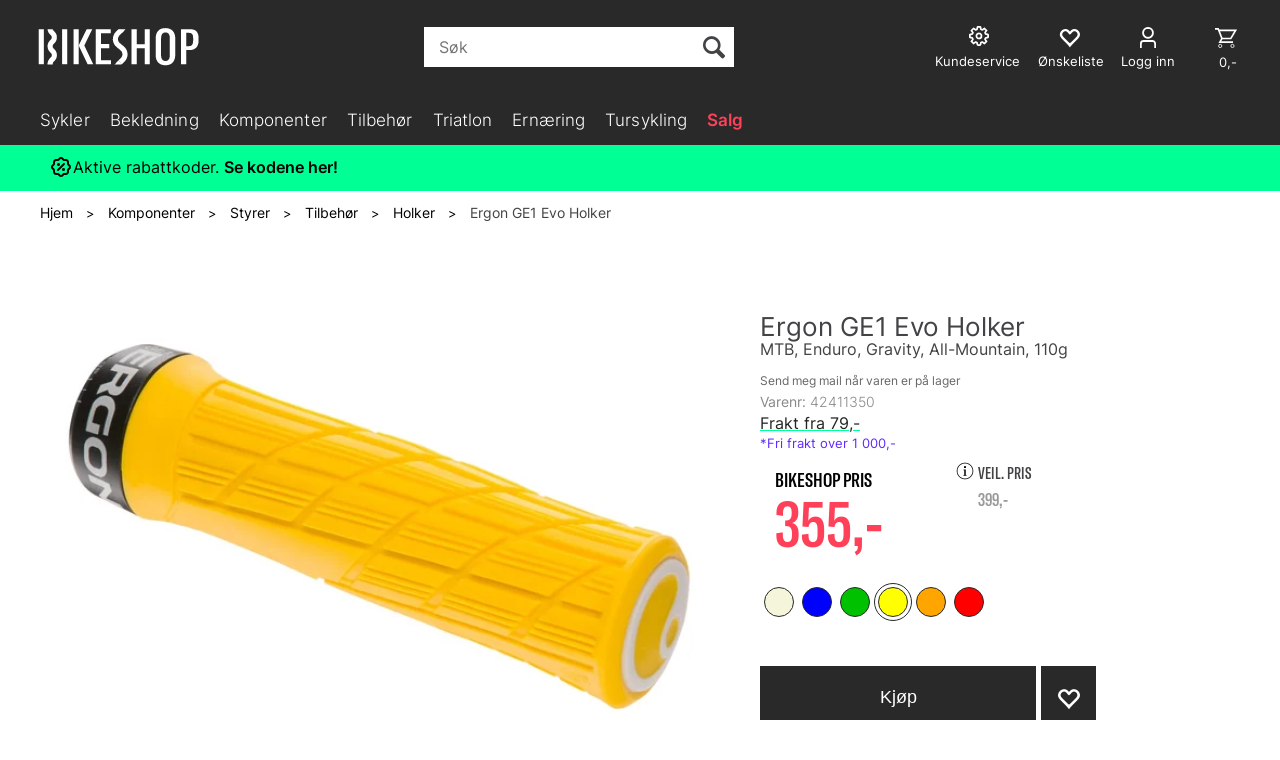

--- FILE ---
content_type: text/html; charset=utf-8
request_url: https://bikeshop.no/ergon/42411350/ergon-ge1-evo-holker-mtb-enduro-gravity-all-mountain-110g
body_size: 73724
content:


<!doctype html>

<html id="htmlTag" lang= "no">
<head id="ctl00_Head1"><meta http-equiv="X-UA-Compatible" content="IE=edge" /><meta charset="UTF-8" /><meta name="format-detection" content="telephone=no" /><meta name="viewport" content="width=device-width, initial-scale=1, shrink-to-fit=no"><title>Ergon GE1 Evo Holker MTB, Enduro, Gravity, All-Mountain, 110g  - Bikeshop.no</title><link id="ctl00_LnRss" rel="alternate" type="application/rss+xml" title="Produktnyheter" href="/WebPages/produkt/rss.aspx" /><meta name="robots" content="noodp, noydir"/><script>document.addEventListener('scroll', () => {lipscore.initWidgets();})</script>
	<link rel="preconnect" href="https://ajax.googleapis.com">
<script type="text/javascript">
	WebFontConfig = {
		
			google: {
				families: ['Playfair+Display:300,400,700', 'Roboto:400,700']
			},
		
    };

	(function(d) {
	            var wf = d.createElement('script'), s = d.scripts[d.scripts.length - 1];
	            wf.src = 'https://ajax.googleapis.com/ajax/libs/webfont/1.6.26/webfont.js';
	            wf.async = true;
	            s.parentNode.insertBefore(wf, s);
	        
	})(document); 


</script>
<script type="text/javascript" data-source="/dist/js/main-styles.098c7ad39da0dc54c63b.js"> "use strict";
(self["webpackChunkmcweb3"] = self["webpackChunkmcweb3"] || []).push([[899],{

/***/ 1234:
/***/ (function() {

// extracted by mini-css-extract-plugin


/***/ }),

/***/ 1323:
/***/ (function() {

// extracted by mini-css-extract-plugin


/***/ }),

/***/ 3370:
/***/ (function() {

// extracted by mini-css-extract-plugin


/***/ }),

/***/ 3992:
/***/ (function() {

// extracted by mini-css-extract-plugin


/***/ }),

/***/ 4390:
/***/ (function() {

// extracted by mini-css-extract-plugin


/***/ }),

/***/ 4925:
/***/ (function() {

// extracted by mini-css-extract-plugin


/***/ }),

/***/ 5332:
/***/ (function() {

// extracted by mini-css-extract-plugin


/***/ }),

/***/ 6197:
/***/ (function() {

// extracted by mini-css-extract-plugin


/***/ }),

/***/ 6276:
/***/ (function() {

// extracted by mini-css-extract-plugin


/***/ }),

/***/ 6303:
/***/ (function() {

// extracted by mini-css-extract-plugin


/***/ }),

/***/ 7024:
/***/ (function() {

// extracted by mini-css-extract-plugin


/***/ }),

/***/ 7652:
/***/ (function() {

// extracted by mini-css-extract-plugin


/***/ }),

/***/ 7714:
/***/ (function() {

// extracted by mini-css-extract-plugin


/***/ }),

/***/ 8460:
/***/ (function() {

// extracted by mini-css-extract-plugin


/***/ }),

/***/ 8685:
/***/ (function() {

// extracted by mini-css-extract-plugin


/***/ }),

/***/ 9616:
/***/ (function() {

// extracted by mini-css-extract-plugin


/***/ })

},
/******/ function(__webpack_require__) { // webpackRuntimeModules
/******/ var __webpack_exec__ = function(moduleId) { return __webpack_require__(__webpack_require__.s = moduleId); }
/******/ __webpack_require__.O(0, [188], function() { return __webpack_exec__(3370), __webpack_exec__(6303), __webpack_exec__(4925), __webpack_exec__(7714), __webpack_exec__(8460), __webpack_exec__(6197), __webpack_exec__(3992), __webpack_exec__(7024), __webpack_exec__(7652), __webpack_exec__(8685), __webpack_exec__(1323), __webpack_exec__(5332), __webpack_exec__(9616), __webpack_exec__(4390), __webpack_exec__(6276), __webpack_exec__(1234); });
/******/ var __webpack_exports__ = __webpack_require__.O();
/******/ }
]);
//# sourceMappingURL=main-styles.098c7ad39da0dc54c63b.js.map</script><script type="text/javascript" data-source="/dist/js/master-theme-styles-d4.e5d44c681c83d6c69e00.js"> "use strict";
(self["webpackChunkmcweb3"] = self["webpackChunkmcweb3"] || []).push([[409],{

/***/ 3806:
/***/ (function() {

// extracted by mini-css-extract-plugin


/***/ })

},
/******/ function(__webpack_require__) { // webpackRuntimeModules
/******/ var __webpack_exec__ = function(moduleId) { return __webpack_require__(__webpack_require__.s = moduleId); }
/******/ var __webpack_exports__ = (__webpack_exec__(3806));
/******/ }
]);
//# sourceMappingURL=master-theme-styles-d4.e5d44c681c83d6c69e00.js.map</script><link href="/dist/js/188.48422fe76f71a65383e6.css" rel="stylesheet" type="text/css" /><link href="/dist/js/main-styles.098c7ad39da0dc54c63b.css" rel="stylesheet" type="text/css" /><link href="/dist/js/master-theme-styles-d4.e5d44c681c83d6c69e00.css" rel="stylesheet" type="text/css" /><link href="/api-no-session/stylesheet/combined/LillandSport_BikeshopD4_ny.css?version=5973" rel="stylesheet" type="text/css" /><link rel="shortcut icon" type="image/x-icon" href="/favicon.ico?dev=abcdefgh"></link><meta name="description" content="Ergon GE1 Evo Holker               GE1 Evo er videreutviklingen av de vellykkede GE1 holkene. Disse holkene er rytterorienterte med ergonomisk grep f..." /><meta name="keywords" content="Ergon GE1 Evo Holker,MTB, Enduro, Gravity, All-Mountain, 110g,Holker,Tilbehør,Styrer,Komponenter,Avdelinger,Hjem" /><meta name="google-site-verification" content="EtDyAdF6lnQwMCdjDJkfzo7jGzr4qh3CY0XdKhFMhlA" /><link rel="canonical" href="https://bikeshop.no/ergon/nyergon055/ergon-ge1-evo-holker-mtb-enduro-gravity-all-mountain-110g" /><link href="/dist/js/quantity-discount.73dc07d928531bdb9017.css" rel="stylesheet" type="text/css" /></head>
<body id="ctl00_MyBody" class=" hold-transition body-out fav-body mc-filter-left layoutver4 lang-1 mobilemenu-xs sort-filter listtype-grid mode-normal not-in-stock  body-product-info bikeshop-no customer-private page-id-2075301  department-id-2075301 body-menu-level-5 search-expanded pagetype-ProductInfo d4-immediate-loading login-type-  not-logged-in img-module-ver-5    ">
    <div id="cache-refresh-portal"></div>
<script type="text/javascript">
        window.D4LinkArraySetup = [];
        window.D4AiActive = true;
        window.D4AiRegisterStats = false;
    </script>
<script src="/scripts/storage.js?v=LRoFsfG_RvRw83zBr0u86eszmVwpW6P0qzdSOQymm8Y1" rel="preload" as="script"></script><script type="text/javascript">window.StorageService.storeScriptLookup([
  {
    "Key": "~/scripts/web.js",
    "Url": "/scripts/web.js?v=SkSOcsR3ogPJha8_A7AmfE-I0_oGvBUTspZtjP7VUiU1"
  },
  {
    "Key": "~/scripts/publisher.js",
    "Url": "/scripts/publisher.js?v=ajQA2E_uI_lk6ItZauezcn-jWYlh5Yujo-HX0Esnwgk1"
  },
  {
    "Key": "~/scripts/ckeditor.js",
    "Url": "/scripts/ckeditor.js?v=ajQA2E_uI_lk6ItZauezcn-jWYlh5Yujo-HX0Esnwgk1"
  },
  {
    "Key": "~/scripts/admin-panel.js",
    "Url": "/scripts/admin-panel.js?v=TXR12Bj3a5U463MELi-oQ9zK29T4R3Ta61Or1CGwYN81"
  },
  {
    "Key": "~/scripts/SearchDebug.js",
    "Url": "/scripts/SearchDebug.js?v=hsPPqtRs0zuoMiHOkc7xqaF4fYCEHZuUcJ6BpOMfgJw1"
  },
  {
    "Key": "~/scripts/FreightReport.js",
    "Url": "/scripts/FreightReport.js?v=ITKjvIK9Fe7cGgflEC1wlLa_KuVYRJc-ymH6jGmr9rQ1"
  },
  {
    "Key": "~/scripts/web-2016.js",
    "Url": "/scripts/web-2016.js?v=RNWg07bAjOVEMnZt3ToCr7YgsnC87G9yBAqDd2UyZvI1"
  },
  {
    "Key": "~/scripts/web-defered-2016.js",
    "Url": "/scripts/web-defered-2016.js?v=ZP79QAo5enktR7_jbu2IXlFxalqLyf12JUCZCKucgSE1"
  },
  {
    "Key": "~/scripts/postloginview.js",
    "Url": "/scripts/postloginview.js?v=IruHMr9Jz70Q_OM0i1n6FSUz_jXZTOrwnZss5N-UZY41"
  },
  {
    "Key": "~/scripts/productlistbuy.js",
    "Url": "/scripts/productlistbuy.js?v=N6lU8XkeDT2SBsbiQ9SQqTsrqa9ZxQRl-Fb1oMM6JE41"
  },
  {
    "Key": "~/scripts/productlistfilter.js",
    "Url": "/scripts/productlistfilter.js?v=JG7sSyHNoiqYG4immpmC8dA_9spqBHxKE_8iCle31qI1"
  },
  {
    "Key": "~/scripts/productlistprice.js",
    "Url": "/scripts/productlistprice.js?v=JWnM-aEUAdHlY1reDgnUZmXdkeM7wgy56ZX_yz5wVZM1"
  },
  {
    "Key": "~/scripts/productlistfavorites.js",
    "Url": "/scripts/productlistfavorites.js?v=tMvAnRbpFibN4GPZBfkHsKmuS4plNyPOv8cXym2Z3jk1"
  },
  {
    "Key": "~/scripts/campaigncode.js",
    "Url": "/scripts/campaigncode.js?v=moTSX2rFSFRToSIXjyoe59UncSdHdPg1YgIjMppZRsE1"
  },
  {
    "Key": "~/scripts/product-info.js",
    "Url": "/scripts/product-info.js?v=221vZ6f1aAn6_UucKArI6XzGQLVlmYcRUeqsoTFrPog1"
  },
  {
    "Key": "~/scripts/common.js",
    "Url": "/scripts/common.js?v=BQlbHOdQJofmNew_lcknKyFa0p0cjXDQjiegQqleDuA1"
  },
  {
    "Key": "~/scripts/favorite.js",
    "Url": "/scripts/favorite.js?v=0XtC4FbPk0JL0uXY9PDVct8JsToe4vBi0P9KWF8A15I1"
  },
  {
    "Key": "~/scripts/autocampaigns.js",
    "Url": "/scripts/autocampaigns.js?v=qo3-P6hViO2mow0aflLacjI1ipZcekfQ6o9NZ-8oSMA1"
  },
  {
    "Key": "~/scripts/attributeselector.js",
    "Url": "/scripts/attributeselector.js?v=_C5tO9-x6E2-pG6Ih_YCdeKbCqRZdFsGgzrSjFVD98c1"
  },
  {
    "Key": "~/scripts/specialoffers.js",
    "Url": "/scripts/specialoffers.js?v=NVbw4mQd9e58bh_68ZK0SjBMyWrAHuaTUsDJEI39Hy01"
  },
  {
    "Key": "~/scripts/askforpriceview.js",
    "Url": "/scripts/askforpriceview.js?v=xBM0bHunlWH-jLkhygRotw2S5Hd6HqXr0jVKJmGLbHM1"
  },
  {
    "Key": "~/scripts/depid.js",
    "Url": "/scripts/depid.js?v=2s1i-xlG9hj_cEXLyCvQ7i3JqBmSa3PoqbZQ6ErOwqo1"
  },
  {
    "Key": "~/scripts/quantity-discount-2016.js",
    "Url": "/scripts/quantity-discount-2016.js?v=dUgAEglxPNdxF-1c7i26Odf3KqohMPu3DgJcEbsckjc1"
  },
  {
    "Key": "~/scripts/eniro.js",
    "Url": "/scripts/eniro.js?v=YyllzD7vF_HJvLhREER44JnR_DqOIktSBLz6f0sMMHk1"
  },
  {
    "Key": "~/scripts/variantmatrixview.js",
    "Url": "/scripts/variantmatrixview.js?v=aLlx_kmEu_gJk06j_eu7GiByI65KQRv29FBRL_lcB3g1"
  },
  {
    "Key": "~/scripts/loginCheckoutView.js",
    "Url": "/scripts/loginCheckoutView.js?v=zu-GZS9wowYTxO7Ze7ne_z8setq6QKktbV9vIMQrWJI1"
  },
  {
    "Key": "~/scripts/web-4.0.js",
    "Url": "/scripts/web-4.0.js?v=d109wuf1vkOHrf4AvCzs35BovsMHjZCHffHO7jWN3zk1"
  },
  {
    "Key": "~/scripts/storage.js",
    "Url": "/scripts/storage.js?v=LRoFsfG_RvRw83zBr0u86eszmVwpW6P0qzdSOQymm8Y1"
  },
  {
    "Key": "~/scripts/web-orderbook.4.0.js",
    "Url": "/scripts/web-orderbook.4.0.js?v=S3-e3e27mNnCzjfTvx40Yx_oPrmyEbbet0xautqaDdQ1"
  },
  {
    "Key": "~/scripts/orderbookManager.js",
    "Url": "/scripts/orderbookManager.js?v=xyqaoQatWwY-cXyVq0xWil6nOHEnV71oI2Ws6M8zSxM1"
  },
  {
    "Key": "~/scripts/gaia-all.js",
    "Url": "/scripts/gaia-all.js?v=rwmPuPOBUnaf7er1xDWzSoU94yDYTrM0Y7G0_TskBG81"
  },
  {
    "Key": "~/scripts/product-infoD4.js",
    "Url": "/scripts/product-infoD4.js?v=jmSFYU5OCK9MD0y-o8QI1UZUUYxNWeriLoUAj7cscGI1"
  },
  {
    "Key": "~/scripts/web-defered-4.0.js",
    "Url": "/scripts/web-defered-4.0.js?v=6o_UTg45ELdYM0rbMVInzxzAsMRnmh80UKwOM_BgdfU1"
  },
  {
    "Key": "~/scripts/render-utils.js",
    "Url": "/scripts/render-utils.js?v=QcUHVlvcSVv_WE94p-wUBc4Xv53hlFiMTLEvG0duK0o1"
  },
  {
    "Key": "~/scripts/productlistsorter.js",
    "Url": "/scripts/productlistsorter.js?v=i82VvJRNQ5Bq3zVzYKCmbEN4FaO46lvO2g4LxmJBaOk1"
  },
  {
    "Key": "~/scripts/bidbanner.js",
    "Url": "/scripts/bidbanner.js?v=LpSODu-M5cDOKLI_lAlSd6-GrD67d_fN5SQeR54mzQY1"
  },
  {
    "Key": "~/scripts/product-info-utils.js",
    "Url": "/scripts/product-info-utils.js?v=WUfpMFb7Ishi0OTxsRifgNaWSdFA89cpOHGsEyS5gqo1"
  },
  {
    "Key": "~/scripts/web-defered-giftcard.4.0.js",
    "Url": "/scripts/web-defered-giftcard.4.0.js?v=EYfpkAoh_6s69DzsgPTAUGNRM16e3hPtIvJNuW_0KDg1"
  },
  {
    "Key": "~/scripts/variantmatrixview-d4.js",
    "Url": "/scripts/variantmatrixview-d4.js?v=qGMTc0P_B3CJYJvmnhU_ekpjEV7j2rZsKDYpqwTKtPU1"
  },
  {
    "Key": "~/scripts/customerregistration.js",
    "Url": "/scripts/customerregistration.js?v=Epu9s5TBhkFRMmK8KRbPHvkJf7O2ARv-y6ySgq0OCI41"
  },
  {
    "Key": "~/scripts/knockout.simplegrid.js",
    "Url": "/scripts/knockout.simplegrid.js?v=L0eFeIXNNCovuWuhmNs5qKWz-q9IKSNBQfEq4TeJzL41"
  },
  {
    "Key": "~/scripts/delete-customer.js",
    "Url": "/scripts/delete-customer.js?v=XvCQf3Enz2BuelHfpl2sF-3ESfSWFoESpib16ahbJmU1"
  },
  {
    "Key": "~/scripts/publisher-d4.js",
    "Url": "/scripts/publisher-d4.js?v=37nwJzZAWNo1PXbtYsw9EMbe9SjOFORTEmq_OQKpMqU1"
  },
  {
    "Key": "~/scripts/favorite-d4.js",
    "Url": "/scripts/favorite-d4.js?v=X_NBtcgGw9l2n7rjKXte9WyZWh5-USK9WQX--ueaQpc1"
  },
  {
    "Key": "~/scripts/giftcard-d4-purchase.js",
    "Url": "/scripts/giftcard-d4-purchase.js?v=jx8Ow4K1gULfYdTzjxuODdAcrv3rMb2nk28Ufy3qjio1"
  },
  {
    "Key": "~/scripts/giftcard-d4-receipt.js",
    "Url": "/scripts/giftcard-d4-receipt.js?v=aocqH1kGgXovMtcvlKwIB4x8aTDqJvXGx4H559Ko9TA1"
  },
  {
    "Key": "~/scripts/giftcard-d4-portal.js",
    "Url": "/scripts/giftcard-d4-portal.js?v=fIcCy7mHFvZQRHfdVt7zJrzsY_UTQT5djU0wlIiPmNY1"
  },
  {
    "Key": "~/scripts/d4reviews.js",
    "Url": "/scripts/d4reviews.js?v=3w6MFIxFm3bVXaJbaP4poj3hAxYhAznm-rjEs3pi04Y1"
  },
  {
    "Key": "~/scripts/quantity-discount.js",
    "Url": "/scripts/quantity-discount.js?v=dUgAEglxPNdxF-1c7i26Odf3KqohMPu3DgJcEbsckjc1"
  },
  {
    "Key": "~/scripts/productminprice.js",
    "Url": "/scripts/productminprice.js?v=B-hzjwCKb0gCEb4Cx6MOhKgZ_YhGOI0NY9IUPS5CPak1"
  },
  {
    "Key": "~/css/master/common.css",
    "Url": "/css/master/common.css?v=dhv_udQOYfADpvClGfxO5_ACfPivlNeSPdIN9gW7b141"
  },
  {
    "Key": "~/css/publisher/publisher.css",
    "Url": "/css/publisher/publisher.css?v=xd_MHEizfvjgFDOiJAD19COxFVOoErwzh-hXuCOFBck1"
  },
  {
    "Key": "~/css/menu.responsive.css",
    "Url": "/css/menu.responsive.css?v=UGbUNbO-JrDXBLzZKbQjJ7WoNx79JUnL47pj8W5e4xg1"
  }
]) </script><script src="/scripts/web-4.0.js?v=d109wuf1vkOHrf4AvCzs35BovsMHjZCHffHO7jWN3zk1"></script>
<script>// Product info image slider
function InitializeRoyalSlider(optionChangesXS, optionChangesSM, optionChangesMD) {

    jQuery(function () {

        var optionsXS = {
            controlNavigation: 'bullets',
            keyboardNavEnabled: true,
            numImagesToPreload: 1,
            navigateByClick: false,
            arrowsNav: false,
            imageScaleMode: 'fit',
            thumbs: false,
            video: {
                disableCSS3inFF: false
            },
            fullscreen: {
                enabled: true
            }
        };

        var optionsSM = {
            controlNavigation: 'bullets',
            keyboardNavEnabled: true,
            numImagesToPreload: 1,
            navigateByClick: false,
            imageScaleMode: 'fit',
            thumbs: false,
            video: {
                disableCSS3inFF: false
            },
            fullscreen: {
                enabled: true
            }
        };

        var optionsMD = {
            controlNavigation: 'thumbnails',
            keyboardNavEnabled: true,
            numImagesToPreload: 1,
            navigateByClick: false,
            imageScaleMode: 'fit',
            thumbs: {
                spacing: 10,
                orientation: 'vertical',
                autoCenter: false
            },
            video: {
                disableCSS3inFF: false
            },
            fullscreen: {
                enabled: true
            }
        };

        jQuery.extend(optionsXS, optionChangesXS);
        jQuery.extend(optionsSM, optionChangesSM);
        jQuery.extend(optionsMD, optionChangesMD);

        var options = {};
        switch (mcWeb.responsive.getScreenSize()) {
            case 'xs':
                options = optionsXS;
                break;
            case 'sm':
                options = optionsSM;
                break;
            default:
                options = optionsMD;
                break;
        }

        var slider = jQuery(".ProductInfo .prod-image-slider");
        var rs = slider.royalSlider(options).data('royalSlider');
        slider.prepend(slider.find('.rsNav'));

        if (rs != undefined && rs != null) {
            rs.ev.on('rsEnterFullscreen',
                function () {
                    jQuery('.product-image-container').addClass('rs-full-view');
                });
            rs.ev.on('rsExitFullscreen',
                function () {
                    jQuery('.product-image-container').removeClass('rs-full-view');
                });

            // Enter fullscreen on slide click/touch
            rs.ev.on('rsSlideClick',
                function () {
                    if (rs.isFullscreen) {
                        rs.exitFullscreen();
                    } else {
                        rs.enterFullscreen();
                    }
                });
        }
        //Hide load movie
        var el = jQuery('.rsContent.zindex-off');
        if (el != null) {
            setTimeout(function () { el.removeClass('zindex-off'); }, 1000);
        }

    });
}


// Product info scroll functions
(function ($) {
    $.fn.animateScrollTo = function (value, speed) {
        if (isNaN(value))
            value = 0;
        if (speed == null)
            speed = 'fast';

        $('html, body').animate({
            scrollTop: ($(this).offset().top + value) + 'px'
        }, speed);
        return this; // for chaining...
    }

    $.fn.scrollToTop = function () {
        $('html, body').animate({
            scrollTop: 0
        }, 'fast');
        return this; // for chaining...
    }

    // Fixed section menu when scrolling
    $("document").ready(function ($) {

        var isReady = false;
        var stickybar = null;
        $(document).on("header-menu-ready", function () {
            if (isReady) {
                return;
            }
            isReady = true;

            if (stickybar == null && $('.ProductInfo .section-menu').length > 0) {
                stickybar = new Stickybar(jQuery, '.ProductInfo .section-menu', 0, getTopMenuHeight());
            }
        });
    });

})(jQuery);

function getTopMenuHeight() {
    var $ = jQuery;
    var topm = $('.use-sticky-header .m-header-dock.stickybar');

    var offsetTop = -1;
    if (topm.length > 0) {
        offsetTop = topm.outerHeight(); //Found sticky header
    } else if ($('.use-sticky-header').length > 0) {
        offsetTop = 0; //Found sticky header
    }

    if (offsetTop > -1) {
        var minside = $('.m-header-dock.stickybar .top-menu');
        if (minside.length > 0 && minside.filter(":visible").length > 0) {
            offsetTop -= (minside.length > 0) ? minside.outerHeight() + 1 : 0;
        }

        var freeship = $('.stickybar .free-shipping-counter');
        if (freeship.length > 0 && freeship.filter(":visible").length > 0) {
            offsetTop -= (freeship.length > 0) ? freeship.outerHeight() : 0;
        }

        var bar = $('.use-sticky-header .menu-container.stickybar');
        var offset = (bar.length > 0) ? bar.outerHeight() : 0;

        return offset + offsetTop;
    }
    return 0;
}

function scrollToSection(sectionId, cssClass) {
    var topMenuHeight = getTopMenuHeight();
    if (jQuery('.menu-container.stickybar.fixed').length === 0)
        topMenuHeight = topMenuHeight * 2;

    var sectionMenuStickyBar = jQuery('.ProductInfo .section-menu.stickybar');
    var sectionMenuHeight = (sectionMenuStickyBar.length > 0) ? sectionMenuStickyBar.outerHeight() : 0;

    if (cssClass != null && cssClass.length > 1) {
        sectionId = cssClass;
    }

    jQuery(sectionId).animateScrollTo(-(topMenuHeight + sectionMenuHeight));
}

</script>

	<!-- GTM Data Layer -->
	<script>
	    window.dataLayer =  window.dataLayer ||  [];
	</script>

	
		<script>
		    dataLayer.push({             
                'IsSpider': 'True',
                'AvsenderId': '1',
                'AvsenderNavn': 'Bikeshop AS',
		        'loggedIn': 'False',
                'customerType': 'Privat',
                'PriceIncVat': 'True',
                'CustomerOrgNbr': '',
		        'EAN': '4260477069023',
		        'Brand': 'Ergon',
		        'event': 'ProductPage',
		        'customerID': '113764',
		        'SiteType': 'd',
		        'RetailPrice': '355.00',
		        'BreadCrumb': 'Hjem/Komponenter/Styrer/Tilbehør/Holker',
                'CustomerGroup': '',
		        'PaymentMethod': '',
		        'ProductID': '42411350',
		        'ProductAltId': '',
		        'AllProductIds': [],
                'TransactionData': [ ]
                
		    });
        </script>
	
		
			<script>
			    dataLayer.push({
			        'ecomm_pagetype': 'ProductPage',
			        'ecomm_pcat': 'Holker',
			        'ecomm_pname': 'Ergon GE1 Evo Holker',
			        'ecomm_pvalue': '355.00',
			        'ecomm_totalvalue': '355.00',
			        'ecomm_prodid': '42411350' 
			    });
			</script>
		
		<script>
            dataLayer.push({
                'email': '',
                'FirstName': '',
                'Surname': '',
                'CompanyName': '',
                'ContactId': '',
                'CustomerOrgNbr': '',
                'PrivatePhoneNo': '',
                'DirectPhoneNo': '',
                'PostCode': ''
            });
        </script>
    
		<script>
            dataLayer.push({
                'Email_SHA256': '',
                'FirstName_SHA256': '',
                'Surname_SHA256': '',
                'CompanyName_SHA256': '',
                'PrivatePhoneNo_SHA256': '',
                'DirectPhoneNo_SHA256': '',
                'PostCode_SHA256': ''
            });
        </script>
    

	<!-- GA4 dataLayer-->

    
        <script>
            dataLayer.push({
                event: 'view_item',
                ecommerce: {
                    currency: 'NOK',
                    value: 355.00,
                    items: [
                        {
                            item_id: '42411350',
                            item_name: 'Ergon GE1 Evo Holker',
                            affiliation: 'Bikeshop.no',
                            coupon: '',
                            discount: 44.00,
                            index: 0,
                            item_brand:'Ergon',
                            item_category: 'Styrer',
                            item_category2: 'Tilbehør',
                            item_category3: 'Holker',
                            item_variant: '',
                            price: 355.00,
                            quantity: 1
                        }
                    ]
                }
            });
        </script>
    

	<!-- Google Tag Manager container script-->
	<script>
        
        const formHead = document.querySelector('head');
       

        formHead.addEventListener('readyForGtm', function(){
        
        (function(w, d, s, l, i) {
                    w[l] = w[l] || [];
                    w[l].push({
                        'gtm.start':
	                new Date().getTime(),

                event: 'gtm.js'
	        });
	        var f = d.getElementsByTagName(s)[0],
                j = d.createElement(s),
                dl = l != 'dataLayer' ? '&l=' + l : '';
            j.async = true;
	        j.src =
	            '//www.googletagmanager.com/gtm.js?id=' + i + dl;
            
	        f.parentNode.insertBefore(j, f);
	    })(window, document, 'script', 'dataLayer', 'GTM-PXLG44');
            });

        
    </script>

	<!-- End Google Tag Manager -->


<div id="d-size" class="hidden" data-size="lg" data-size-set="False"></div>

<div id="hidden-nodeid" style="visibility: hidden; height: 0px;">
    2075301
</div>
<div id="hidden-search-url" style="visibility: hidden; height: 0px;">/search</div>
<div id="hidden-theme" style="visibility: hidden; height: 0px;">
    LillandSport_BikeshopD4_ny
</div>
<div id="hidden-images-sizes" style="visibility: hidden; height: 0px;">
    <script language="javascript" type="text/javascript">var _imageSizeList = new Array(32,64,128,256,480,768,992,1200);</script>
</div>

<!--Update icon start-->
<div id="UpdateIcon" style="display: none;" class="UpdateControlModal">
    <div class="UpdateControlModalContent2"></div>
</div>


<div id="rhs-popup-sidebar"></div>
<div id="center-tiny-popup"></div>
<span id="backorder-popup-parent"></span>
<div id="o-wrapper" class="o-wrapper">

<form name="form1" method="post" action="./ergon-ge1-evo-holker-mtb-enduro-gravity-all-mountain-110g" id="form1">
<div>
<input type="hidden" name="__EVENTTARGET" id="__EVENTTARGET" value="" />
<input type="hidden" name="__EVENTARGUMENT" id="__EVENTARGUMENT" value="" />

</div>

<script type="text/javascript">
//<![CDATA[
var theForm = document.forms['form1'];
if (!theForm) {
    theForm = document.form1;
}
function __doPostBack(eventTarget, eventArgument) {
    if (!theForm.onsubmit || (theForm.onsubmit() != false)) {
        theForm.__EVENTTARGET.value = eventTarget;
        theForm.__EVENTARGUMENT.value = eventArgument;
        theForm.submit();
    }
}
//]]>
</script>



<script type="text/javascript">
//<![CDATA[
PageLoad(true);InitializeRoyalSliderInAds();//]]>
</script>
<script type="text/javascript">//<![CDATA[
window.lipscoreInit = function() { lipscore.init({apiKey: "b1016a8e8247d21080f71f1d"});};(function() {var scr = document.createElement('script'); scr.async = 1; scr.src = "//static.lipscore.com/assets/no/lipscore-v1.js"; document.getElementsByTagName('head')[0].appendChild(scr); })();  //]]> </script>
    <input type="hidden" name="ctl00$EnsureGaiaIncludedField" id="ctl00_EnsureGaiaIncludedField" /><!-- Ikke fjern denne. Alle sider må minst inneholde 1 gaiakomponent så lenge vi bruker gaia-->
    
<div class="modal fade" id="center-popup" tabindex="-1" role="dialog" aria-labelledby="center-popup">
	<div class="modal-dialog modal-lg">
		<div class="modal-content">
            <div class="lightbox-close" onclick="PubSub.publish(mcWeb.lightbox.events.onHideLightbox);" ></div>	      
			<div class="modal-body">
					<div id="refresh-center" class="refresh-center" style="display: none">
						<div class="refresh-center-item">
							<div class="refresh-center-ico"><i class="icon-spinner animate-spin"></i></div>
							<div class="refresh-txt">
								Oppdaterer, vennligst vent...
							</div>
						</div>
					</div>
				<div id="lightbox-placeholder" class="center-placeholder"></div>
				<div id="lightbox-placeholder2" class="center-placeholder"></div>
			</div>
		</div>
	</div>
</div>

<script language="javascript" type="text/javascript">
	jQuery(function () { mcWeb.hash.init(); });
</script>

    
    


<div id="InstSearchDiv" style="position:absolute; z-index:110;display: none;" class="stop-ajax-rendering">
		<div class="InstantSearch">
		    <div class="resultcolumn">
				<div  class="d4-instant-search-other-hits" data-bind="visible: OtherSearchesText().length > 0">
                    <h3 class="d4-instant-search-divider" data-bind="text: OtherSearchesText"></h3>
                </div>
                <div class="d4-instant-search-products" data-bind="visible: products().length > 0">
                    <h3 class="d4-instant-search-divider">Produkter</h3>
			        <table>
				        <tbody data-bind="template: { name: 'searchresult-template', foreach: products }, visible: products != null && products().length > 0">
				        </tbody>
					        <tfoot>
						        <tr data-bind="visible: TotalHits() > 0">
							        <td colspan="2" class="italic cursor">
								        Totalt antall treff:&nbsp;<span data-bind="text: TotalHits"></span>  
							        </td>

                                    <td colspan="2" class="italic cursor">
								        <a data-bind="event: {click:mcWeb.instantSearch.doSearch}" >Se hele resultatet...&nbsp;</a>  
							        </td>
						        </tr>
				        </tfoot>
			        </table>
                </div>
                <div  class="d4-instant-search-cat" data-bind="visible: ShowCategories()">
                    <h3 class="d4-instant-search-divider">Kategorier</h3>
                    <div data-bind="template: { name: 'searchresult-cat-template', foreach: categories }"></div>
                </div>
                <div class="d4-instant-search-brands" data-bind="visible: ShowBrands()">
                    <h3 class="d4-instant-search-divider">Merker</h3>
                     <div data-bind="template: { name: 'searchresult-brand-template', foreach: brands }"></div>
                </div>

                <div class="d4-instant-search-brands" data-bind="visible: ShowBrandNames()">
                    <h3 class="d4-instant-search-divider">Merkenavn</h3>
                     <div data-bind="template: { name: 'searchresult-brandname-template', foreach: brandnames }"></div>
                </div>

		        <div class="d4-instant-search-articles" data-bind="visible: ShowArticles() && TotalArticleHits() > 0 && ! ShowArticlesRHS()">
		            <h3 class="d4-instant-search-divider">Artikler</h3>
		            <div data-bind="template: { name: 'searchresult-article-template', foreach: articles }"></div>
		            Antall artikler funnet:&nbsp;<span data-bind="text: TotalArticleHits"></span>  
		        </div>
		    </div>
            <div class="instant-search-preview-column">
                <div class="d4-instant-search-preview d4-instant-search-loadbyajax" data-bind="visible: ShowPreview()">
                    <div id="ctl00_InstSrch_WPAInstantSearchPreview_Pnl2" class="load-first">

</div>

<div id="A100880" class="load-later   is-system-area"><div id="Field_InstantSearchProductPreview16303_0" class=" NoSlide web-pub-field container field-container-16303  readonly layout-d4_x1" data-field-id="16303" data-popup="0" data-popup-plc="0" data-lt="53" data-sf="0">
	<div class="row">
		<div id="A100880F16303N2075301" class="ajax-field inner-layout-container loaded" data-use-specific-layout="False" data-plid="313664" data-area-id="InstantSearchProductPreview" data-field-id="16303" data-userkey="16303" data-grouped-variants="True" data-node-id="2075301" data-manufacturerid="1675" data-loaded-status="True" data-layoutid="120029" data-sf="0" data-listing-type="53" data-fieldcontainerid="16303">
			<div class="WebPubElement pub-currentproductorstaticcontent" data-elementid="1000000" data-area="InstantSearchProductPreview" data-fieldid="16303" data-nodeid="2075301" data-panel-id="Field_InstantSearchProductPreview16303_0" data-plid="313664"><div id="Element100880163031000000" class="d4-instant-search-preview-template ">
				<div class="d4-instant-search-preview-top d4-instant-search-divider"><div class="d4-instant-search-preview-heading "><a href="/ergon/42411350/ergon-ge1-evo-holker-mtb-enduro-gravity-all-mountain-110g" class="AdProductLink"><span class="d4-instant-search-preview-header1">Ergon GE1 Evo Holker</span><span class="d4-instant-search-preview-header2">MTB, Enduro, Gravity, All-Mountain, 110g</span></a></div><div class="d4-instant-search-preview-price"><span class="  d4-price">355,-</span></div></div><div class="d4-instant-search-preview-bottom"><div class="d4-instant-search-preview-info"><div class="prod-text-content">
					<p><font face="Tahoma" size="4"><strong>Ergon GE1 Evo Holker</strong></font></p><p><font face="Tahoma" size="2"></font>&nbsp;</p><p><font face="Tahoma" size="2">GE1 Evo er videreutviklingen av de vellykkede GE1 holkene. Disse holkene er&nbsp;rytterorienterte&nbsp;med ergonomisk grep for brede riser styrer. Takket være tilbakemeldingene samlet fra utallige ryttere i Enduro World Series&nbsp;har&nbsp;Ergon-designteamet lyktes med å forbedre den populære GE1 ytterligere i visse detaljer. Overflateteksturen er nå enda mer sklisikker, gummiblandingen er mykere, og den gir konstant og presist grep. Den støtter aktivt riktig overkropp/underarmstilling under downhillsykling&nbsp;ved å rotere grepsområdet mot styreakselen med 8%. På denne måten blir&nbsp;albuene automatisk løftet utover! Den smidde&nbsp;klemmen med&nbsp;fullt integrert grep som er koblet til den indre kjernen&nbsp;gir en myk og&nbsp;dempende grepkant. Du vil også oppleve mindre trykk&nbsp;på den&nbsp;følsomme ulnarnerven&nbsp;som er plassert på utsiden ved bruk av disse holkene som er&nbsp;kompatible med karbonstyrer. Anbefales for personer med normal til store hender&nbsp;eller for de som ønsker økt vibrasjonsdemping.</font></p><p>&nbsp;&nbsp;<p><font face="Tahoma" size="2"><strong>Spesifikasjoner:</strong></font></p><p><font face="Tahoma" size="2"></font>&nbsp;</p><ul><li><font face="Tahoma" size="2">Materialer: GravityControl&nbsp;gummi, kaldsmidd aluminiumfeste som er cnc maskinert</font></li><li><font face="Tahoma" size="2">Bruk: MTB, Enduro, Gravity, All-Mountain</font></li><li><font face="Tahoma" size="2">Antall: 2 stk (venstre og høyre)</font></li><li><font face="Tahoma" size="2">Diameter: Standard 22,2 mm</font></li><li><font face="Tahoma" size="2">Størrelser: Standard</font></li><li><font face="Tahoma" size="2"><font face="Tahoma" size="2">Vekt: 110 gram per par</font></font></li></ul><p><font face="Tahoma" size="2"></font>&nbsp;</p><p><font face="Tahoma" size="2"><strong>Om Ergon:</strong></font></p><p><font face="Tahoma" size="2"></font>&nbsp;</p><p><font face="Tahoma" size="2">Ergon = Tysk innovasjon på sitt beste. Ergons produkter er av høy kvalitet og komfort med sofistikerte og geniale designløsninger. Ergons designere og ingeniører er selv syklister og produktene blir testet ute i felten under ekstreme forhold for å sikre solid kvalitet og at alt står til forventningene.</font></p>
				</div></div><div class="d4-instant-search-preview-image AddProductImage"><img src="https://bikeshop.no/thumbnails/ergon/nyergon055-5.240.webp?v=638798654550770000" class="d4-prod-thumb lazy-allowed " onError="this.src='/Media/Web/ImageNotFound.gif';" border="0" width="240" height="135" " data-status="Ok" border="0" alt="Ergon GE1 Evo Holker MTB, Enduro, Gravity, All-Mountain, 110g" title="Ergon GE1 Evo Holker MTB, Enduro, Gravity, All-Mountain, 110g" data-plid="313664" data-image-index="0" data-width="240" data-height="240" data-elementid="1000000" data-css="" data-autoscale="True" id="d4img_313664_0_1000000_240_240"/><span  class=" show YouSavePercentLabel">11%</span></div></div>
			</div><script>window.D4LinkArraySetup.push ({elementId:'Element100880163031000000', productLink: '/ergon/42411350/ergon-ge1-evo-holker-mtb-enduro-gravity-all-mountain-110g'}); </script></div>
		</div>
	</div>
</div></div>


                </div>
		        <div class="d4-instant-search-accessories d4-instant-search-loadbyajax" data-bind="visible: ShowAccessories">
		            <h3 class="d4-instant-search-divider">Tilbehør</h3>
		            <div id="ctl00_InstSrch_WPAInstantSearchAccessories_Pnl2" class="load-first">

</div>

<div id="A100881" class="load-later   is-system-area"><div id="Field_InstantSearchProductAccessories16304_0" class=" NoSlide web-pub-field container field-container-16304  readonly layout-d4_x4" data-field-id="16304" data-popup="0" data-popup-plc="0" data-lt="3" data-sf="0">
	<div class="row">
		<div id="A100881F16304N2075301" class="ajax-field inner-layout-container loaded" data-use-specific-layout="False" data-plid="313664" data-area-id="InstantSearchProductAccessories" data-field-id="16304" data-userkey="16304" data-grouped-variants="True" data-node-id="2075301" data-manufacturerid="1675" data-loaded-status="True" data-layoutid="120032" data-sf="0" data-listing-type="3" data-fieldcontainerid="16304">
			<div class="WebPubElement pub-accessories" data-elementid="1000000" data-area="InstantSearchProductAccessories" data-fieldid="16304" data-nodeid="2075301" data-panel-id="Field_InstantSearchProductAccessories16304_0" data-plid="378813"><div id="Element100881163041000000" class="image-and-header1 ">
				<div class=""><div class="ProduktImg"><img src="https://bikeshop.no/thumbnails/ergon/nyergon072-1.64.webp?v=638798482075500000" class="d4-prod-thumb lazy-allowed " onError="this.src='/Media/Web/ImageNotFound.gif';" border="0" width="64" height="48" " data-status="Ok" border="0" alt="Ergon SM Enduro Pro Titanium Men Sete Stealth, Titan, 225g" title="Ergon SM Enduro Pro Titanium Men Sete Stealth, Titan, 225g" data-plid="378813" data-image-index="0" data-width="64" data-height="64" data-elementid="1000000" data-css="" data-autoscale="True" id="d4img_378813_0_1000000_64_64"/></div><a class=""><span class="">Ergon SM Enduro Pro Titanium Men Sete</span></a></div>
			</div><script>window.D4LinkArraySetup.push ({elementId:'Element100881163041000000', productLink: '/ergon/nyergon072/ergon-sm-enduro-pro-titanium-men-sete-stealth-titan-225g'}); </script></div><div class="WebPubElement pub-accessories" data-elementid="1000001" data-area="InstantSearchProductAccessories" data-fieldid="16304" data-nodeid="2075301" data-panel-id="Field_InstantSearchProductAccessories16304_0" data-plid="101280"><div id="Element100881163041000001" class="image-and-header1 ">
				<div class=""><div class="ProduktImg"><img src="https://bikeshop.no/thumbnails/ergon/48100012.64.webp?v=638799506299770000" class="d4-prod-thumb lazy-allowed " onError="this.src='/Media/Web/ImageNotFound.gif';" border="0" width="64" height="64" " data-status="Ok" border="0" alt="Ergon Fitting Box MTB Expert Tilpasning Hjelper deg med enkel sykkeltilpasning!" title="Ergon Fitting Box MTB Expert Tilpasning Hjelper deg med enkel sykkeltilpasning!" data-plid="101280" data-image-index="0" data-width="64" data-height="64" data-elementid="1000001" data-css="" data-autoscale="True" id="d4img_101280_0_1000001_64_64"/></div><a class=""><span class="">Ergon Fitting Box MTB Expert Tilpasning</span></a></div>
			</div><script>window.D4LinkArraySetup.push ({elementId:'Element100881163041000001', productLink: '/ergon/48100012/ergon-fitting-box-mtb-expert-tilpasning-hjelper-deg-med-enkel-sykkeltilpasning'}); </script></div><div class="WebPubElement pub-accessories" data-elementid="1000002" data-area="InstantSearchProductAccessories" data-fieldid="16304" data-nodeid="2075301" data-panel-id="Field_InstantSearchProductAccessories16304_0" data-plid="179103"><div id="Element100881163041000002" class="image-and-header1 ">
				<div class=""><div class="ProduktImg"><img src="https://bikeshop.no/thumbnails/ergon/nyergon033.64.webp?v=638799449670800000" class="d4-prod-thumb lazy-allowed " onError="this.src='/Media/Web/ImageNotFound.gif';" border="0" width="64" height="64" " data-status="Ok" border="0" alt="Ergon SM Women Sete Sort, H&amp;#248;y komfort, 265g" title="Ergon SM Women Sete Sort, H&amp;#248;y komfort, 265g" data-plid="179103" data-image-index="0" data-width="64" data-height="64" data-elementid="1000002" data-css="" data-autoscale="True" id="d4img_179103_0_1000002_64_64"/></div><a class=""><span class="">Ergon SM Women Sete</span></a></div>
			</div><script>window.D4LinkArraySetup.push ({elementId:'Element100881163041000002', productLink: '/ergon/nyergon033/ergon-sm-women-sete-sort-h%c3%b8y-komfort-265g'}); </script></div><div class="WebPubElement pub-accessories" data-elementid="1000003" data-area="InstantSearchProductAccessories" data-fieldid="16304" data-nodeid="2075301" data-panel-id="Field_InstantSearchProductAccessories16304_0" data-plid="313382"><div id="Element100881163041000003" class="image-and-header1 ">
				<div class=""><div class="ProduktImg"><img src="https://bikeshop.no/thumbnails/ergon/nyergon042.64.webp?v=638798655342300000" class="d4-prod-thumb lazy-allowed " onError="this.src='/Media/Web/ImageNotFound.gif';" border="0" width="64" height="45" " data-status="Ok" border="0" alt="Ergon SM Enduro Men Sete Stealth, Comfort Foam, CroMo, 260 g" title="Ergon SM Enduro Men Sete Stealth, Comfort Foam, CroMo, 260 g" data-plid="313382" data-image-index="0" data-width="64" data-height="64" data-elementid="1000003" data-css="" data-autoscale="True" id="d4img_313382_0_1000003_64_64"/></div><a class=""><span class="">Ergon SM Enduro Men Sete</span></a></div>
			</div><script>window.D4LinkArraySetup.push ({elementId:'Element100881163041000003', productLink: '/ergon/nyergon042/ergon-sm-enduro-men-sete-stealth-comfort-foam-cromo-260-g'}); </script></div>
		</div>
	</div>
</div></div>


                </div>
		        <div class="d4-instant-search-alternatives d4-instant-search-loadbyajax" data-bind="visible: ShowAlternatives">
		            <h3 class="d4-instant-search-divider">Alternativer</h3>
		            <div id="ctl00_InstSrch_WPAInstantSearchAlternative_Pnl2" class="load-first">

</div>

<div id="A100882" class="load-later   is-system-area"><div id="Field_InstantSearchProductAlternatives16305_0" class=" NoSlide web-pub-field container field-container-16305  readonly layout-d4_x4" data-field-id="16305" data-popup="0" data-popup-plc="0" data-lt="2" data-sf="0">
	<div class="row">
		<div id="A100882F16305N2075301" class="ajax-field inner-layout-container loaded" data-use-specific-layout="False" data-plid="313664" data-area-id="InstantSearchProductAlternatives" data-field-id="16305" data-userkey="16305" data-grouped-variants="True" data-node-id="2075301" data-manufacturerid="1675" data-loaded-status="True" data-layoutid="120032" data-sf="0" data-listing-type="2" data-fieldcontainerid="16305">
			<div class="WebPubElement pub-alternatives" data-elementid="1000000" data-area="InstantSearchProductAlternatives" data-fieldid="16305" data-nodeid="2075301" data-panel-id="Field_InstantSearchProductAlternatives16305_0" data-plid="313727"><div id="Element100882163051000000" class="image-and-header1 ">
				<div class=""><div class="ProduktImg"><div class="royalSlider rsDefault variant-slider">
<div class="rsContent">
<a class="rsImg" href="https://bikeshop.no/thumbnails/ergon/nyergon057-3.120.webp?v=638798653161530000" alt="Ergon GE1 Evo Factory Holker Frozen Stealth / Oil Slick ">Ergon GE1 Evo Factory Holker Frozen Stealth / Oil Slick </a>
<a class="rsLink" href="/ergon/42411161/ergon-ge1-evo-factory-holker-frozen-stealth-oil-slick" alt="Ergon GE1 Evo Factory Holker Frozen Stealth / Oil Slick " title="Ergon GE1 Evo Factory Holker Frozen Stealth / Oil Slick "></a>
<div class="rsTmb colour-117" style="background-color: #808080;">&nbsp;</div>
</div><div class="rsContent">
<a class="rsImg" href="https://bikeshop.no/thumbnails/ergon/nyergon057-7.120.webp?v=638798653161530000" alt="Ergon GE1 Evo Factory Holker Frozen Moss / Oil Slick ">Ergon GE1 Evo Factory Holker Frozen Moss / Oil Slick </a>
<a class="rsLink" href="/ergon/42411361/ergon-ge1-evo-factory-holker-frozen-moss-oil-slick" alt="Ergon GE1 Evo Factory Holker Frozen Moss / Oil Slick " title="Ergon GE1 Evo Factory Holker Frozen Moss / Oil Slick "></a>
<div class="rsTmb colour-10" style="background-color: #00c100;">&nbsp;</div>
</div><div class="rsContent">
<a class="rsImg" href="https://bikeshop.no/thumbnails/ergon/nyergon057.120.webp?v=638798653161530000" alt="Ergon GE1 Evo Factory Holker Frozen Stealth ">Ergon GE1 Evo Factory Holker Frozen Stealth </a>
<a class="rsLink" href="/ergon/42411061/ergon-ge1-evo-factory-holker-frozen-stealth" alt="Ergon GE1 Evo Factory Holker Frozen Stealth " title="Ergon GE1 Evo Factory Holker Frozen Stealth "></a>
<div class="rsTmb colour-7" style="background-color: #010101;">&nbsp;</div>
</div><div class="rsContent">
<a class="rsImg" href="https://bikeshop.no/thumbnails/ergon/nyergon057-5.120.webp?v=638798653161530000" alt="Ergon GE1 Evo Factory Holker Frozen Orange ">Ergon GE1 Evo Factory Holker Frozen Orange </a>
<a class="rsLink" href="/ergon/42411261/ergon-ge1-evo-factory-holker-frozen-orange" alt="Ergon GE1 Evo Factory Holker Frozen Orange " title="Ergon GE1 Evo Factory Holker Frozen Orange "></a>
<div class="rsTmb colour-243" style="background-color: #ffa500;">&nbsp;</div>
</div></div></div><a class=""><span class="">Ergon GE1 Evo Factory Holker</span></a></div>
			</div><script>window.D4LinkArraySetup.push ({elementId:'Element100882163051000000', productLink: '/ergon/nyergon057/ergon-ge1-evo-factory-holker-mtb-enduro-gravity-all-mountain-105g'}); </script></div><div class="WebPubElement pub-alternatives" data-elementid="1000001" data-area="InstantSearchProductAlternatives" data-fieldid="16305" data-nodeid="2075301" data-panel-id="Field_InstantSearchProductAlternatives16305_0" data-plid="313691"><div id="Element100882163051000001" class="image-and-header1 ">
				<div class=""><div class="ProduktImg"><div class="royalSlider rsDefault variant-slider">
<div class="rsContent">
<a class="rsImg" href="https://bikeshop.no/thumbnails/ergon/42411055-2.120.webp?v=638799404310730000" alt="Ergon GE1 Evo Slim Holker Sort, 30 mm diameter ">Ergon GE1 Evo Slim Holker Sort, 30 mm diameter </a>
<a class="rsLink" href="/ergon/42411055/ergon-ge1-evo-slim-holker-sort-30-mm-diameter" alt="Ergon GE1 Evo Slim Holker Sort, 30 mm diameter " title="Ergon GE1 Evo Slim Holker Sort, 30 mm diameter "></a>
<div class="rsTmb colour-7" style="background-color: #010101;">&nbsp;</div>
</div><div class="rsContent">
<a class="rsImg" href="https://bikeshop.no/thumbnails/ergon/nyergon056-11.120.webp?v=638798653459500000" alt="Ergon GE1 Evo Slim Holker Deep Moss ">Ergon GE1 Evo Slim Holker Deep Moss </a>
<a class="rsLink" href="/ergon/42411655/ergon-ge1-evo-slim-holker-deep-moss" alt="Ergon GE1 Evo Slim Holker Deep Moss " title="Ergon GE1 Evo Slim Holker Deep Moss "></a>
<div class="rsTmb colour-10" style="background-color: #00c100;">&nbsp;</div>
</div><div class="rsContent">
<a class="rsImg" href="https://bikeshop.no/thumbnails/ergon/nyergon056-9.120.webp?v=638798654695030000" alt="Ergon GE1 Evo Slim Holker Sand Storm ">Ergon GE1 Evo Slim Holker Sand Storm </a>
<a class="rsLink" href="/ergon/42411555/ergon-ge1-evo-slim-holker-sand-storm" alt="Ergon GE1 Evo Slim Holker Sand Storm " title="Ergon GE1 Evo Slim Holker Sand Storm "></a>
<div class="rsTmb colour-3077" style="background-color: #F5F5DC;">&nbsp;</div>
</div><div class="rsContent">
<a class="rsImg" href="https://bikeshop.no/thumbnails/ergon/nyergon056.120.webp?v=638798654695030000" alt="Ergon GE1 Evo Slim Holker Midsummer Blue ">Ergon GE1 Evo Slim Holker Midsummer Blue </a>
<a class="rsLink" href="/ergon/42411155/ergon-ge1-evo-slim-holker-midsummer-blue" alt="Ergon GE1 Evo Slim Holker Midsummer Blue " title="Ergon GE1 Evo Slim Holker Midsummer Blue "></a>
<div class="rsTmb colour-11" style="background-color: #0000ff;">&nbsp;</div>
</div></div></div><a class=""><span class="">Ergon GE1 Evo Slim Holker</span></a></div>
			</div><script>window.D4LinkArraySetup.push ({elementId:'Element100882163051000001', productLink: '/ergon/nyergon056/ergon-ge1-evo-slim-holker-mtb-enduro-gravity-all-mountain-95-g'}); </script></div><div class="WebPubElement pub-alternatives" data-elementid="1000002" data-area="InstantSearchProductAlternatives" data-fieldid="16305" data-nodeid="2075301" data-panel-id="Field_InstantSearchProductAlternatives16305_0" data-plid="313748"><div id="Element100882163051000002" class="image-and-header1 ">
				<div class=""><div class="ProduktImg"><div class="royalSlider rsDefault variant-slider">
<div class="rsContent">
<a class="rsImg" href="https://bikeshop.no/thumbnails/ergon/nyergon058-3.120.webp?v=638798652662370000" alt="Ergon GE1 Evo Slim Factory Holker Frozen Stealth / Oil Slick ">Ergon GE1 Evo Slim Factory Holker Frozen Stealth / Oil Slick </a>
<a class="rsLink" href="/ergon/42411163/ergon-ge1-evo-slim-factory-holker-frozen-stealth-oil-slick" alt="Ergon GE1 Evo Slim Factory Holker Frozen Stealth / Oil Slick " title="Ergon GE1 Evo Slim Factory Holker Frozen Stealth / Oil Slick "></a>
<div class="rsTmb colour-117" style="background-color: #808080;">&nbsp;</div>
</div><div class="rsContent">
<a class="rsImg" href="https://bikeshop.no/thumbnails/ergon/nyergon058-5.120.webp?v=638798652662370000" alt="Ergon GE1 Evo Slim Factory Holker Frozen Orange ">Ergon GE1 Evo Slim Factory Holker Frozen Orange </a>
<a class="rsLink" href="/ergon/42411263/ergon-ge1-evo-slim-factory-holker-frozen-orange" alt="Ergon GE1 Evo Slim Factory Holker Frozen Orange " title="Ergon GE1 Evo Slim Factory Holker Frozen Orange "></a>
<div class="rsTmb colour-243" style="background-color: #ffa500;">&nbsp;</div>
</div><div class="rsContent">
<a class="rsImg" href="https://bikeshop.no/thumbnails/ergon/nyergon058.120.webp?v=638798652662370000" alt="Ergon GE1 Evo Slim Factory Holker Frozen Stealth ">Ergon GE1 Evo Slim Factory Holker Frozen Stealth </a>
<a class="rsLink" href="/ergon/42411063/ergon-ge1-evo-slim-factory-holker-frozen-stealth" alt="Ergon GE1 Evo Slim Factory Holker Frozen Stealth " title="Ergon GE1 Evo Slim Factory Holker Frozen Stealth "></a>
<div class="rsTmb colour-7" style="background-color: #010101;">&nbsp;</div>
</div><div class="rsContent">
<a class="rsImg" href="https://bikeshop.no/thumbnails/ergon/nyergon058-7.120.webp?v=638798652856970000" alt="Ergon GE1 Evo Slim Factory Holker Frozen Moss / Oil Slick ">Ergon GE1 Evo Slim Factory Holker Frozen Moss / Oil Slick </a>
<a class="rsLink" href="/ergon/42411363/ergon-ge1-evo-slim-factory-holker-frozen-moss-oil-slick" alt="Ergon GE1 Evo Slim Factory Holker Frozen Moss / Oil Slick " title="Ergon GE1 Evo Slim Factory Holker Frozen Moss / Oil Slick "></a>
<div class="rsTmb colour-10" style="background-color: #00c100;">&nbsp;</div>
</div></div></div><a class=""><span class="">Ergon GE1 Evo Slim Factory Holker</span></a></div>
			</div><script>window.D4LinkArraySetup.push ({elementId:'Element100882163051000002', productLink: '/ergon/nyergon058/ergon-ge1-evo-slim-factory-holker-mtb-enduro-gravity-all-mountain-90-g'}); </script></div><div class="WebPubElement pub-alternatives" data-elementid="1000003" data-area="InstantSearchProductAlternatives" data-fieldid="16305" data-nodeid="2075301" data-panel-id="Field_InstantSearchProductAlternatives16305_0" data-plid="343182"><div id="Element100882163051000003" class="image-and-header1 ">
				<div class=""><div class="ProduktImg"><img src="https://bikeshop.no/thumbnails/renthal/g215-1.120.webp?v=638799318143970000" class="d4-prod-thumb lazy-allowed " onError="this.src='/Media/Web/ImageNotFound.gif';" border="0" width="120" height="120" " data-status="Ok" border="0" alt="Renthal Traction Lock-On Holker Gr&amp;#229;, 130mm, Medium" title="Renthal Traction Lock-On Holker Gr&amp;#229;, 130mm, Medium" data-plid="343182" data-image-index="0" data-width="120" data-height="120" data-elementid="1000003" data-css="" data-autoscale="True" id="d4img_343182_0_1000003_120_120"/></div><a class=""><span class="">Renthal Traction Lock-On Holker</span></a></div>
			</div><script>window.D4LinkArraySetup.push ({elementId:'Element100882163051000003', productLink: '/renthal/g215/renthal-traction-lock-on-holker-gr%c3%a5-130mm-medium'}); </script></div>
		</div>
	</div>
</div></div>


                </div>

                <div class="d4-instant-search-articles d4-instant-search-loadbyajax" data-bind="visible: ShowArticlesRHS">
		            <h3 class="d4-instant-search-divider">Artikler</h3>
		            <div id="ctl00_InstSrch_WPAInstantSearchArticles_Pnl2" class="load-first">

</div>

<div id="A100927" class="load-later  is-advanced-area "></div>


                    Antall artikler funnet:&nbsp;<span data-bind="text: TotalArticleHits"></span>  
                </div>
            </div>
            
		    <script type="text/html" id="searchresult-article-template">
		        <span class="d4-instant-search-article">
		            <a class="NoUnderLine" data-bind="attr:{ href: ArticleLink, tabindex: TabIndex}">
		                <span  data-bind="html: ArticleTitle"></span>
		            </a>
		        </span>
		    </script>
            
		    <script type="text/html" id="searchresult-cat-template">
                <span class="d4-instant-search-category">
                    <a class="NoUnderLine" data-bind="attr:{ href: CatLink, tabindex: TabIndex}">
                        <span  data-bind="html: CatName"></span>(<span  data-bind="text: CatCount"></span>)
                    </a>
                </span>
            </script>
            
		    <script type="text/html" id="searchresult-brand-template">
		        <span class="d4-instant-search-brand">
		            <a class="NoUnderLine" data-bind="attr:{ href: BrandLink, tabindex: TabIndex}">
		            <span  data-bind="html: BrandName"></span>(<span  data-bind="text: BrandCount"></span>)
		          </a>
                </span>
		    </script>

            <script type="text/html" id="searchresult-brandname-template">
		        <span class="d4-instant-search-brand">
		            <a class="NoUnderLine" data-bind="attr:{ href: BrandLink, tabindex: TabIndex}">
		            <span  data-bind="html: BrandName"></span>
		          </a>
                </span>
		    </script>

			<script type="text/html" id="searchresult-template">
				<tr data-bind="css: { 'active': $parent.CurrentPlid() == ProduktLagerID}">
					<td class="Left">
						<div class="ProduktImg" data-bind="html: ImageTag"></div>
					</td>
					<td>
						<a class="NoUnderLine" data-bind="attr:{ href: ProduktLink, tabindex: TabIndex}, event: {mouseover:$parent.PreviewCurrentProduct}">
							<span data-bind="html: ProduktDesc1"></span><br />
							<span  data-bind="html: ProduktDesc2"></span>
						</a>
					</td>
                    <td>
                        <span class="bold" data-bind="html: Price"></span>
                    </td>
                    <td>
                        <button type="button" class="btn btn-default preview-button" title="Quick View+" data-bind="event: {click:$parent.PreviewCurrentProduct}" ><i class="glyphicon glyphicon-info-sign"></i></button>
                    </td>
				</tr>    
			
		    </script>

		</div>
	</div> 
		
	
  
	


    <div class="wrapper">

        

        <!-- Content Wrapper. Contains page content -->
        <div class="content-wrapper">
            <header class="headroom header--fixed hide-from-print  m-header-dock" role="banner">


                <div class="container header-inner">
                    <div class="row">

                        


                        
                            <div class="top-menu">
                                

<div class="TopMenu">

	
			<h3 class="TopMenuItem sid-1000007">
				
				

				<a class='InfoMenu '
				  style=''
					href='/kundesenter' 
					target='_self'
					title=''
				>Kundesenter</a>
			</h3>
		<img id="ctl00_CPHDptMnu_ctl00_RepeaterProductMenu_ctl01_ImageSepImg" class="ImageSepImg" src="../../App_Themes/Demonstrare4Dummy/Images/SeperatorArrow.gif" alt="|" style="border-width:0px;" />
			<h3 class="TopMenuItem sid-1000008">
				
				

				<a class='InfoMenu '
				  style=''
					href='/sitemap' 
					target='_self'
					title=''
				>Sitemap</a>
			</h3>
		<img id="ctl00_CPHDptMnu_ctl00_RepeaterProductMenu_ctl03_ImageSepImg" class="ImageSepImg" src="../../App_Themes/Demonstrare4Dummy/Images/SeperatorArrow.gif" alt="|" style="border-width:0px;" />
			<h3 class="TopMenuItem sid-1000009">
				
				

				<a class='InfoMenu '
				  style=''
					href='/kontaktoss' 
					target='_self'
					title=''
				>Kontakt Oss</a>
			</h3>
		<img id="ctl00_CPHDptMnu_ctl00_RepeaterProductMenu_ctl05_ImageSepImg" class="ImageSepImg" src="../../App_Themes/Demonstrare4Dummy/Images/SeperatorArrow.gif" alt="|" style="border-width:0px;" />
			<h3 class="TopMenuItem nid-2090497">
				
				

				<a class='InfoMenu '
				  style=''
					href='https://ks.bikeshop.no/' 
					target='_blank'
					title='Kundeservice'
				>Kundeservice</a>
			</h3>
		

	
	
</div>

                            </div>
                        

                        <div style="clear: both"></div>

                        <a class="header-logo" href="/" ><img class="HeaderLogo" src="/App_Themes/MASTER/images/1px_transparent.png" alt="Tilbake til forsiden!" ></a>

                        <div class="header-main fav-header">

                            
                                <div class="login-container">
                                    

<div class="login-details">
    <a id="customerServiceLink" class="kundersenterIcon" rel="nofollow" aria-label="Kundesenter" href="/kundesenter/minside"></a>
    <a id="loginuser" class="LoginUserInfo" aria-label="Login user info" href="/kundesenter/minside"></a>
    
</div>
<div id="loginout-content" class="LogInButtonContainer" ><a id="loginout" class="LogInButton" href="#login">Logg inn</a>
</div>

                                </div>
                            
                            <div id="m-search">
                                <i class="icon-search"></i>
                            </div>

                            <div class="small-cart-onpage">
                                <div id="smallcart-page"><div class="smallcart-content"><div id="mcweb-cartsmall-cartsmall" class="knockout-bind">
	



<div class="cart-small-links cart-small-favorite pull-right col-xs-12">


    <div class="cart-small-fav" data-bind="visible: (favoriteCount() > -1 && isVisible())" style="display: none;">
        <a class="btn-fav-cart btn btn-link" data-bind="attr: { href: favoriteCartUrl }">
            <i class="glyphicon " data-bind="css: { 'glyphicon-heart-empty heart-empty': favoriteCount() < 1, 'glyphicon-heart heart-full': favoriteCount() > 0 }"></i>
            <span class="fav-cart-text" data-bind="visible: favoriteCount() > 0, text: favoriteCount()"></span>
        </a>
    </div>
    

    <div class="cart-small" role="region" aria-label="Shopping Cart" data-bind="css: { 'btn-group': cartItems().length > 0 }">
        <!-- EJ 133650 : Removed data-trigger="focus", causes problems with CNET -->
        <a tabindex="0" class="cart-small-trigger btn btn-default" data-bind="visible: cartItems().length >= 0, css: { 'cart-small-has-item': cartItems().length > 0 }, popover: { html: true, titleid: 'small-cart-title', contentid: 'small-cart-content', contentClass: 'cart-small-popover' + (OrderbookActive ? ' cart-small-orderbook' : '') }"
            style="display: none; border: none;">

            <span class="cart-small-icon">
                <i class="icon-basket" data-bind="visible: isVisible()" style="display: none;"></i>
            </span>

            <span class="cart-small-empty" data-bind="visible: (cartItems().length < 1 && isVisible() && isCartItemsSet() && OrderbookDate() == '')" style="display: none;">
                0,-
            </span>
            <span class="cart-small-empty" data-bind="visible: (cartItems().length < 1 && isVisible() && isCartItemsSet() && OrderbookDate() != '')" style="display: none;">
                Ingen varer i ordreboka
            </span>
            <span class="cart-small-empty" data-bind="visible: (cartItems().length < 1 && isVisible() && isCartItemsSet() && OrderbookDate() != '' && orderbooks() != null && orderbooks().length > 0), text: cartName" style="display: none;"></span>

            <span class="cart-small-load" data-bind="visible: !isVisible()">
                <i class="icon-spinner animate-spin"></i>
            </span>
            <span class="cart-small-items" data-bind="visible: (cartItems().length > 0 && isVisible())" style="display: none;">
                <span class="cart-small-count" data-bind="text: itemCount()"></span>
                <span class="cart-small-product" data-bind="visible: (itemCount() == 1 && isVisible())">
                    produkt
                </span>
                <span class="cart-small-product" data-bind="visible: (itemCount() > 1 && isVisible())">
                    produkter
                </span>

                <span class="cart-small-product-txt" data-bind="css: { 'inkvat': chkPriceIncExVat() }">
                    <!-- ko if: (!chkPriceIncExVat() && !showLeasingCosts()) -->
                    <span class="small-cart-before-sum">(</span><!--ko text: priceTotalProducts  --><!--/ko--><span class="small-cart-after-sum">)</span>
                    <!-- /ko -->
                    <!-- ko if: (chkPriceIncExVat() && !showLeasingCosts()) -->
                    <span class="small-cart-before-sum">(</span><!--ko text: priceTotalProductsInkVat --><!--/ko--><span class="small-cart-after-sum">)</span>
                    <!-- /ko -->
                    <!-- ko if: showLeasingCosts() -->
                    <span class="small-cart-before-sum">(</span><!--ko text: LeasingTermAmountExVat  --><!--/ko--><span class="small-cart-after-sum">)</span>                  
                    <!-- /ko -->
                </span>
            </span>

            <span class="cart-small-togle-icon" data-bind="visible: cartItems().length > 0, css: { 'cart-small-togle-open': popoverOpen() }" style="display: none;">
                <span class="caret"></span>
            </span>

        </a>
        <a class="cart-small-goto-checkout btn btn-primary" aria-label="Go to Checkout" aria-controls="checkout-page" data-bind="click: onClickGoToCheckout, visible: cartItems().length > 0" style="display: none;">
            <span>Til kassen</span>
        </a>
    </div>


    <div id="small-cart-title" class="cart-small-trigger-title hide">
        <div class="close" aria-label="Close" role="button" data-bind="click: $root.onClose"><span aria-hidden="true">&times;</span></div>
        <div data-bind="visible: orderbooks().length > 0" class="btn-group" role="group" aria-label="...">
            <button type="button" class="btn btn-default" data-bind="event: { click: doShowActiveCart }, css: { active: !showOrderbookSummary() } ">
                Aktiv leveringsdato
            </button>
            <button type="button" class="btn btn-default" data-bind="event: { click: doShowOrderbookSummary }, css: { active: showOrderbookSummary() } ">
                Leveringsdatoer
            </button>
            <button type="button" class="btn btn-default" data-bind="event: { click: doRedirectToOrderOverviw }">
                Ordre oversikt
            </button>
        </div>
        <div class="row">
            <div class="pull-left" data-bind="visible: !showOrderbookSummary()">
                <span data-bind="visible: orderbooks().length == 0">
                    Handlevogn
                </span>
            </div>
            <div class="pull-right" data-bind="visible: cartItems().length > 0 && !showOrderbookSummary()" style="display: none;">
                <!--ko text: itemCount() -->
                <!--/ko-->
                varer i handlevognen
                <span data-bind="visible: orderbooks().length > 0, text: displayDate "></span>
            </div>
        </div>
    </div>
    <div class="cart-small-trigger-content hide" id="small-cart-content">
        <div class="panel-body">
            <div class="row">
                <div class="pull-left col-xs-12" data-bind="visible: !showOrderbookSummary()">
                    <div data-bind="visible: orderbooks().length > 0">
                        <div class="dropdown">
                            <button class="btn btn-default dropdown-toggle" type="button" id="ddl-carts" data-toggle="dropdown" aria-haspopup="true" aria-expanded="true">
                                <span data-bind="text: displayDate"></span><span class="caret"></span>
                            </button>
                            <ul class="dropdown-menu" aria-labelledby="ddl-carts">
                                <!-- ko template: { name: 'orderbook-list-template', foreach: orderbooks} -->
                                <!-- /ko -->
                            </ul>
                        </div>
                    </div>
                </div>
            </div>
            <div data-bind="visible: !showOrderbookSummary()" class="cart-small-orderbook-summary">
                <!-- ko template: { name: smallCartItemTemplate(), foreach: cartItemsToShow} -->
                <!-- /ko -->
                <a href="#" data-role="none" data-ajax="false" class="cart-show-all-items cart-small-tocart" data-bind="click: onClickGoToCart, visible: (cartItems().length > 0 && numberOfItemsToShow() > 0 && cartItems().length > numberOfItemsToShow())">
                    Klikk her for å se alle
                </a>

                <div class="small-cart-empty-items" data-bind="visible: cartItems().length < 1">
                    Handlevognen er tom.
                </div>

            </div>

            <div class="cart-small-orderbook-summary" id="small-cart-orderbook-summary" data-bind="visible: showOrderbookSummary()"></div>
        </div>
        <div class="panel-footer" data-bind="visible: !showOrderbookSummary()">
            <div class="row cart-small-footer">
                <div class="row">
                    <div class="form-inline col-xs-5">
                        <div class="checkbox cart-small-vat" data-bind="visible: showIncVatCheckbox">
                            <label>
                                <input id="price-inc-ex-vat" type="checkbox" name="price-inc-ex-vat" value="" data-bind="checked: chkPriceIncExVat, click: $root.onClickVat.bind($root), enable:!disableIncExVatChange ">
                                Priser inkl. mva.
                            </label>
                        </div>
                        <div class="checkbox cart-small-vat" data-bind="visible: showPriceDisplayControls">
                            <label>
                                <input type="checkbox" name="price-show-veil-pris" value="" data-bind="checked: chkShowVeilPris, click: $root.onClickVeil.bind($root), visible: showPriceDisplayControls">
                                Veil.
                            </label>
                        </div>
                        <div class="checkbox cart-small-vat" data-bind="visible: showPriceDisplayControls">
                            <label>
                                <input type="checkbox" name="price-hide-customer-price" value="" data-bind="checked: chkHideCustomerPice, click: $root.onClickHideCustomerPrice.bind($root)">
                                Skjul Netto
                            </label>
                        </div>
                    </div>
                    <div class="col-xs-7 cart-small-total" data-bind="visible: cartItems().length > 0" style="display: none;">
                        <div class="cart-small-total-txt pull-right">

                            <div data-bind="visible: showLeasingCosts">
                                <span class="cart-small-total-txt-1">
                                    Totalt eks. mva
                                </span>
                                <span class="cart-small-total-exvat" data-bind="text: LeasingTermAmountExVat"></span>

                                <span class="cart-small-orpaynow-txt">
                                    Eller kjøp nå for
                                </span>
                                <span class="cart-small-orpaynow-total" data-bind="visible:smallCartFees, click: switchToPayNow">
                                    <span class="cart-small-total-exvat" data-bind="visible: (!chkPriceIncExVat() && invoiceFee()), text: priceTotal"></span>
                                    <span class="cart-small-total-inkvat" data-bind="visible: (chkPriceIncExVat() && invoiceFee() && summarySumAfterCostReductionsIncVat().length <= 0), text: priceTotalInkVat"></span>
                                <span class="cart-small-total-inkvat" data-bind="visible: (chkPriceIncExVat() && invoiceFee() && summarySumAfterCostReductionsIncVat().length > 0), text: summarySumAfterCostReductionsIncVat"></span>
                                </span>
                                <span class="cart-small-orpaynow-total" data-bind="visible:!smallCartFees, click: switchToPayNow">
                                    <span class="cart-small-total-exvat" data-bind="visible: (!chkPriceIncExVat()), text: priceTotalProducts"></span>
                                    <span class="cart-small-total-inkvat" data-bind="visible: (chkPriceIncExVat() && summarySumAfterCostReductionsIncVat().length <= 0), text: priceTotalProductsInkVat"></span>
                                    <span class="cart-small-total-inkvat" data-bind="visible: (chkPriceIncExVat() && summarySumAfterCostReductionsIncVat().length > 0), text: summarySumAfterCostReductionsIncVat"></span>
                                </span>
                                
                            </div>

                            

                            <div id="ctl00_CartSmall1_ctl00_ctl02_NoFees" data-bind="visible: doNotShowLeasingCosts">
                                <!-- Total without Fee Start -->
                                <span class="cart-small-total-txt-1" data-bind="visible: !chkPriceIncExVat()">
                                    Totalt eks. mva
                                </span>
                                <span class="cart-small-total-exvat" data-bind="visible: (!chkPriceIncExVat()), text: priceTotalProducts"></span>

                                <!-- InkVat -->
                                <span class="cart-small-total-txt-1" data-bind="visible: chkPriceIncExVat() ">
                                    Totalt ink. mva
                                </span>
                                <span class="cart-small-total-inkvat" data-bind="visible: (chkPriceIncExVat() && summarySumAfterCostReductionsIncVat().length <= 0), text: priceTotalProductsInkVat"></span>
                                <span class="cart-small-total-inkvat" data-bind="visible: (chkPriceIncExVat() && summarySumAfterCostReductionsIncVat().length > 0), text: summarySumAfterCostReductionsIncVat"></span>
                                
                                <span class="cart-small-or-leasing-txt" data-bind="visible: (LeasingTermAmountExVat().length > 0)">
                                    Eller leasing for
                                </span>
                                <span class="cart-small-total-leasing-cost" data-bind="text: LeasingTermAmountExVat, click: switchToLeasing"></span>
                                
                                <!-- Total without Fee  End -->
                                
                            </div>
                        </div>
                    </div>
                </div>

                <div class="row cart-small-button">
                    <div class="col-xs-6" data-bind="visible: showGoToCart" style="display: none;">
                        <button type="button" href="#" data-role="none" data-ajax="false" class="btn btn-default btn-block cart-small-tocart" aria-label="Go to Cart" data-bind="click: onClickGoToCart, visible: (cartItems().length > 0)">
                            Til handlevogn
                            <span data-bind="visible: orderbooks().length > 0 && OrderbookDate() != null && OrderbookDate().length > 0, text: displayDate"></span>
                        </button>
                    </div>
                    <div class="col-xs-6" data-bind="visible: showGoToCheckout" style="display: none;">
                        <button type="button" href="#" data-role="none" data-ajax="false" class="btn btn-primary btn-block cart-small-tocheckout" aria-label="Go to Checkout" data-bind="click: onClickGoToCheckout, visible: (cartItems().length > 0)">
                            Til kassen
                            <span data-bind="visible: orderbooks().length > 0 && OrderbookDate() != null && OrderbookDate().length > 0, text: displayDate"></span>
                        </button>
                    </div>
                </div>
            </div>
        </div>
    </div>
</div>




<script type="text/html" id="orderbook-list-template">
    <li><a href="#" data-bind="css: { 'cart-orderbook-item': true, 'selected': Selected }, attr: { value: WebCartId }, text: DisplayDate, click: $root.onSelectCart" ></a></li>
</script>


<script type="text/html" id="cartsmallitem-template">
    <div class="row cart-small-items">
        <div class="col-xs-8 cart-desc">
            <div class="img-container"><img data-bind="attr: { src: ProductImage }, click: $root.onClickProductLink" class="img-responsive" /></div>
            <p class="cart-item-header" data-bind="text: ProductDesc1, click: $root.onClickProductLink"></p>
        </div>

        <div class="col-amount-xs col-xs-1">
            <p class="cart-item-quantity" data-bind="text: Quantity"></p>
        </div>

        <div class="col-xs-3 cart-price">
            <p class="col-price">
                <span class="price" data-bind="text: LinePriceAfterDiscount, visible: AmountAfterReductionIncVat().length <= 0 && LinePriceAfterDiscount().length > 0"></span>
                <span class="price" data-bind="text: Price1, visible: AmountAfterReductionIncVat().length <= 0 && LinePriceAfterDiscount().length <= 0"></span>
                <span class="price" data-bind="text: AmountAfterReductionIncVat, visible: AmountAfterReductionIncVat().length > 0"></span>
            </p>
            <p class="col-delete">
                <a href="#" data-bind="click: $root.onClickRemove"><i class="icon-cancel-circled"></i></a>
            </p>
        </div>
        <div class="clearfix col-xs-12">
            <div class="row-line" data-bind="css: { 'last-row': $index() == $parent.cartItems().length - 1 }"></div>
        </div>

    </div>
</script>

<script type="text/html" id="cartsmallitem-leasing-template">
    <div class="row cart-small-items">
        <div class="col-xs-8 cart-desc">
            <img data-bind="attr: { src: ProductImage }, click: $root.onClickProductLink" class="img-responsive" />
            <p class="cart-item-header" data-bind="text: ProductDesc1, click: $root.onClickProductLink"></p>
        </div>

        <div class="col-amount-xs col-xs-1">
            <p class="cart-item-quantity" data-bind="text: Quantity"></p>
        </div>

        <div class="col-xs-3 cart-price">
            <p class="col-price">
                <span class="price" data-bind="text: LeasingTotalCost"></span>
            </p>
            <p class="col-delete">
                <a href="#" data-bind="click: $root.onClickRemove"><i class="icon-cancel-circled"></i></a>
            </p>
        </div>
        <div class="clearfix col-xs-12">
            <div class="row-line" data-bind="css: { 'last-row': $index() == $parent.cartItems().length - 1 }"></div>
        </div>

    </div>
</script>
<script type="text/javascript">jQuery(function () {
loadModule(mcWeb.cartsmall, 'cartsmall', 'mcweb-cartsmall-cartsmall', null, {"IsLoggedIn":false,"ShowCartCollapsed":false,"ShowRemoveCart":false,"ShowContinueShoping":false,"ShowGoToCheckout":true,"ShowLinkTop":false,"ShowAmountsBottom":false,"ShowCartAlteration":false,"ShowMessageToSalesDep":false,"ShowDiscountCode":false,"ShowPriceIncExVat":true,"ShowRemoveButton":false,"ShowCart":false,"ShowInvoiceFee":false,"ShowGoToCart":true,"ShowTotalInkCarrier":false,"ShowShipment":false,"ShowRegistrationType":false,"HrefLogin":null,"InlineEditor":false,"ShowPriceDisplayControls":false,"ShowVeilPrisValue":false,"HideCustomerPriceValue":false,"ShowCartItemInfo":0,"ShowSeparateFraktFakturaCost":false,"NbrOfDecimals":0,"QuantityMaxlength":0,"FavoriteCartUrl":"/mine-favoritter","OfferCartUrl":"/kundesenter/ordrehistorikk/tilbudsstatus","SmallCartItemsToShow":0,"DecimalsQuantity":0,"ShowAddToFavorite":true,"PopupTime":1000,"MinimumSessionTimeoutUponLoginOrPurchase":0,"MaximumSessionTimeoutWhenNotLoggedInAndEmptyCart":0,"SessionEndPopupTime":0,"IsBedrift":false,"QuantityStepValue":0.0,"PackageSizeMode":0,"OrderRefRequired":false,"ShowExternalCheckout":false,"DisableIncExVatChange":false,"HideSomePricesForMport":false,"CampaingVoucherCanDeductSpecialFees":false,"ShowRRP":false,"SmallCartFees":false,"ShowIncVatCheckbox":true,"GiftcardsEnabled":false});
});
</script>
</div></div></div>
                            </div>
                           
                            
<div id="content-special-offers">
    <div>

        <a tabindex="0" class="special-offer-small-trigger btn btn-default" data-trigger="focus"
            data-bind="visible: Offers() >= 0, css: { 'special-offer-small-item': Offers() > 0, 'hidden': Offers() == 0 },
    popoverSpecialOffer: { html: true, titleid: 'special-offers-title', contentid: 'special-offers-content', contentClass: 'special-offers-small-popover' }"
            style="display: none;">
            <span class="glyphicon glyphicon-tags"></span>
            <span class="special-offers-count" data-bind="text: Offers(), visible: (Offers() > 0 && showAutoCampaigns)" style="display: none;"></span>
            <h3 data-bind="visible: (Offers() > 0 && showAutoCampaigns)" style="display: none;">
                <span data-bind="html: Title()"></span>
            </h3>
        </a>
    </div>

</div>
<div class="auto-camp-small hide" id="special-offers-content">
    
<div id="content-auto-camp-AutoCamp" class="Layout3Element special-offers">

<div class="panel panel-default" style="display:none;" id="specialoffers-panel" data-bind="visible: (autoCampaigns().length > 0)">
    <div class="panel-heading" style="display: block">

        <div data-toggle="collapse" data-target="#content-body-auto-camp-AutoCamp" class="panel-title" data-bind="css: { 'collapsed': showSpecialOfferCollapsed() }">
        <div class="row">
            <div class="col-sm-6">
                <div class="cartitem-text">
                    <i class="glyphicon glyphicon-chevron-down" data-bind="visible: isSpecialOfferCollapsed()"></i>
                    <i class="glyphicon glyphicon-chevron-up" data-bind="visible: !isSpecialOfferCollapsed()"></i>

                    <span data-bind="text: autoCampaigns().length + ' '" class="cart-items-count"></span>

                    <span class="">
                        <span class="cart-items-count-text one-item" data-bind="visible: (autoCampaigns().length < 2)">
                            Spesialtilbud
                        </span>
                        <span class="cart-items-count-text more-item" data-bind="visible: (autoCampaigns().length > 1)">
                            Spesialtilbud
                        </span>
                        <span class="cart-items-count-help">
                            (Trykk her for å se spesialtilbud)
                        </span>
                    </span>
                </div>
            </div>
        </div>
        </div>
    </div>

    <div id="content-body-auto-camp-AutoCamp" class="panel-collapse collapse" data-bind="attr: { 'aria-expanded': !showSpecialOfferCollapsed() }, css: { 'in': !showSpecialOfferCollapsed() }">
    <div class="panel-body">
        <div class="campaign-items" style="display: block">

            <!-- ko template: { name: 'autocampaigns-template', foreach: autoCampaigns} -->
            <!-- /ko -->

            <script type="text/html" id="autocampaigns-template">
                <div class="autocamp-item">
                    <div class="camp-img">
                        <a data-bind="attr: { href: ProductLink }">
                            <img data-bind="attr: { src: ProductImage }" alt="" class="img-responsive" />
                        </a>
                    </div>
                    <div class="camp-text">

                        <a data-bind="attr: { href: ProductLink }">
                            <p class="cart-item-header" data-bind="text: ProductDesc1"></p>
                            <p class="cart-item-header2" data-bind="text: ProductDesc2, visible: (ProductDesc2 != null || ProductDesc2.trim().length < 1)"></p>
                        </a>
                        <span data-bind="text: CostDesc "></span>
                    </div>
                    <div class="camp-you-save ">
                        <span class="camp-you-save-label" data-bind="visible: (YouSaveAmount() !== null && YouSaveAmount().trim().length > 0), css: { 'you-save-in-nok': (YouSaveText() !== null && YouSaveText().length > 0) }">
                            <p class="cart-item-header2" data-bind="text: YouSaveText, visible: (YouSaveText() !== null && YouSaveText().trim().length > 0)"></p>
                            <p class="cart-item-header" data-bind="text: YouSaveAmount"></p>
                        </span>
                    </div>
                    <div class="camp-message-progress" data-bind="css: { 'progress-complete': AchievementLevel() == 100 }">
                        <div class="camp-message-progress-outer">


                            <div class="camp-progress">
                                <div class="progress">
                                    <div class="progress-bar progress-bar-success" role="progressbar" aria-valuemin="0" aria-valuemax="100"
                                        data-bind="attr: { 'aria-valuenow': AchievementLevel() }, style: { width: AchievementLevel() + '%' }, css: { 'progress-bar-success': AchievementLevel() == 100, 'progress-bar-info': AchievementLevel() < 100 }">
                                    </div>
                                </div>
                            </div>

                            <div class="camp-message">
                                <span data-bind="text: Message  "></span>
                            </div>
                        </div>
                    </div>
                    <div class="camp-button">
                        <div>
                            <button type="button" class="btn auto-camp-item-add"
                                data-bind="click: $root.onClickSelect, enable: MayBeApplied() && Enabled(), text: ButtonTxt(), css: { 'btn-success': MayBeApplied(), 'btn-default': !MayBeApplied() }, attr: { title: DisabledText }" data-role="none">
                                Velg</button>
                        </div>
                    </div>
                </div>
            </script>
        </div>
    </div>
    </div>

</div>
</div>
</div>
<div class="auto-camp-small hide" id="special-offers-title">
    Dine spesialtilbud
</div>

                            
                            <div class="container-top-menu ">
                                <div class="bar1"></div>
                                <div class="bar2"></div>
                                <div class="bar3"></div>
                            </div>

                            <a href="/" class="home" aria-label="Home">
                                <i class="icon-left-circled2" aria-hidden="true"></i>
                            </a>

                            


<input type="submit" value="test" style="display: none;" />
<!--Hindrer submit av søk når man trykker enter i antallboksen m.fl. -->

<div id="ctl00_Search1_SearchBox_Srch" class="HeaderSearch">
	

    <script type="text/javascript">
jQuery(function() {
mcWeb.instantSearch.search('ctl00_Search1_SearchBox_InstSearchTB', true)});
</script>
    


    <table border="0" cellpadding="0" cellspacing="0">
        <tr>
            <td class=" main-search-a">                
                <i class="close-instant-search icon-cancel" type="image" id="CloseSearchButton" alt="Lukk" onclick="mcWeb.instantSearch.clearAndFocus('ctl00_Search1_SearchBox_InstSearchTB', event); "></i>
                <input name="ctl00$Search1$SearchBox$InstSearchTB" type="search" id="ctl00_Search1_SearchBox_InstSearchTB" autocomplete="off" placeholder="Søk" onclick="mcWeb.instantSearch.focusOnSearch(event, this);" class="TextBoxSearchDisable main-search-type" autocorrect="off" tabindex="0" onfocus="mcWeb.instantSearch.setSearchBoxCoord(event,this);" spellcheck="false" autocapitalize="off" onfocusout="mcWeb.instantSearch.onFocusOut(event, this);" />
            </td>
            
            <td class="main-search-b">
                
                
                
                    <div class="search-btn" onclick="mcWeb.instantSearch.doSearch(); return false;" TabIndex="0">
                        <span class="search-btn-text">Søk</span>
                        <i class="icon-search"></i>
                   </div>
                
            </td>
        </tr>
    </table>


</div>
<input type="hidden" id="InstSearchX" name="InstSearchX" />
<input type="hidden" id="InstSearchY" name="InstSearchY" />

<script language="javascript" type="text/javascript">

    jQuery(function () {
        mcWeb.instantSearch.load();

        function focusOnSearch(obj) {
            obj.className = "TextBoxSearchEnable main-search-type";
            obj.value = "";
            jQuery("[id$='ctl00_Search1_SearchBox_InstSearchTB']").val("");
        }

        function changeSticky(searchBoxID, stickyCheckBox, panel) {
            if (stickyCheckBox.checked) {
                jQuery(stickyCheckBox).attr('class', 'FixedStickyCheckBox');
                jQuery('#' + panel).attr('class', 'HeaderSearch FixedSearchBox');
                jQuery('#' + searchBoxID).attr('onfocus', 'mcWeb.instantSearch.setSearchBoxCoordFixed(event,this,\'\');');
            } else {
                jQuery(stickyCheckBox).attr('class', '');
                jQuery('#' + panel).attr('class', 'HeaderSearch');
                jQuery('#' + searchBoxID).attr('onfocus', 'mcWeb.instantSearch.setSearchBoxCoord(event,this,\'\');');
            }
        }
    });
</script>


                            <div class="DoNotShowPricesSpan">
                                
                            </div>


                        </div>

                        <div id="ctl00_HeaderPublishAreaContainer" class="HeaderPublishAreaContainer">
	
                            <div id="ctl00_HeaderPublishArea_Pnl2" class="load-first">

	</div>

<div id="A100828" class="load-first  "><div id="Field_ShopHeadingLeft16336_0" class=" NoSlide web-pub-field container field-container-16336  layout-d4_x1" data-field-id="16336" data-popup="0" data-popup-plc="0" data-lt="0" data-sf="0">
	<div class="row">
		<div id="A100828F16336N2075301" class="ajax-field inner-layout-container loaded" data-use-specific-layout="False" data-plid="313664" data-area-id="ShopHeadingLeft" data-field-id="16336" data-userkey="16336" data-grouped-variants="True" data-node-id="2075301" data-manufacturerid="1675" data-loaded-status="True" data-layoutid="120029" data-sf="0" data-listing-type="0" data-fieldcontainerid="16336">
			<div class="WebPubElement pub-static" data-elementid="136882" data-area="ShopHeadingLeft" data-fieldid="16336" data-nodeid="2075301" data-panel-id="Field_ShopHeadingLeft16336_0"><div class="ElementStandardArticle ArticleAutoHeight none d4-article-136882">
				<div class=" StdArticleBox StdArticleBoxLastOnRow">
					<div class="textContent textContentLastOnRow"><p><script>var rebateBuyNoStock = true;
var discountPercentage = false;</script><script src="/doc/BikesD4V2.0.13.js?v=2"></script><script>if(window.location.href.indexOf("search?q=gavekort") > -1) { window.location.replace("https://bikeshop.no/purchase-giftcard"); };</script><script>if(window.location.href.indexOf("search?q=Gavekort") > -1) { window.location.replace("https://bikeshop.no/purchase-giftcard"); };</script></p>
</div>
				</div>
			</div></div><div class="WebPubElement pub-static" data-elementid="136886" data-area="ShopHeadingLeft" data-fieldid="16336" data-nodeid="2075301" data-panel-id="Field_ShopHeadingLeft16336_0"><div class="ElementStandardArticle ArticleAutoHeight none d4-article-136886">
				<div class=" StdArticleBox StdArticleBoxLastOnRow">
					<div class="textContent textContentLastOnRow"><p><script id="CookieConsent" type="text/javascript" data-culture="NB" src="https://policy.app.cookieinformation.com/uc.js" data-gcm-version="2.0"></script></p></div>
				</div>
			</div></div><div class="WebPubElement pub-static" data-elementid="160489" data-area="ShopHeadingLeft" data-fieldid="16336" data-nodeid="2075301" data-panel-id="Field_ShopHeadingLeft16336_0"><div class="d4-article ArticleAutoHeight none d4-article-160489">
				<div class=" StdArticleBox StdArticleBoxLastOnRow">
					<div class="d4-article-body">
						<script>
    // Detect Safari (macOS + iOS)
    function isSafari() {
        return /^((?!chrome|android).)*safari/i.test(navigator.userAgent);
    }

    // Add the 'safari' class to the <body> if Safari is detected
    if (isSafari()) {
        document.addEventListener("DOMContentLoaded", function() {
            document.body.classList.add('safari');
        });
    }
</script>

					</div>
				</div>
			</div></div>
		</div>
	</div>
</div></div>


                        
</div>

                        <div style="clear: both"></div>
                    </div>
                </div>
            </header>
        
            <div class="menu-container">
                <div class="container menu-inner">
                    <div class="row">
                        <div id="SubMenuArea" class="SubMenuArea ">

                            
                            <div id="menu-placeholder"></div>
                            
                            
                        </div>
                    </div>
                </div>

                

            </div>

            <div class="slideshow-container">
                <!-- Publish area right under the departmentmenu -->
                <div id="ctl00_AreaSlidesTopVisible" class="SlideshowContainer">
	
                    <div id="ctl00_WebPubArea1_Pnl2" class="load-first">

	</div>

<div id="A100810" class="load-first  "><div id="Field_SlideshowTop22162_0" class=" NoSlide web-pub-field container-fluid field-container-22162  layout-d4_x1" data-field-id="22162" data-popup="0" data-popup-plc="0" data-lt="0" data-sf="0">
	<div class="row">
		<div id="A100810F22162N2075301" class="ajax-field inner-layout-container loaded" data-use-specific-layout="False" data-plid="313664" data-area-id="SlideshowTop" data-field-id="22162" data-userkey="22162" data-grouped-variants="True" data-node-id="2075301" data-manufacturerid="1675" data-loaded-status="True" data-layoutid="120029" data-sf="0" data-listing-type="0" data-fieldcontainerid="22162">
			<div class="WebPubElement pub-static" data-elementid="160695" data-area="SlideshowTop" data-fieldid="22162" data-nodeid="2075301" data-panel-id="Field_SlideshowTop22162_0"><div class="d4-article ArticleAutoHeight none d4-article-160695">
				<div class=" StdArticleBox StdArticleBoxLastOnRow">
					<div class="d4-article-body">
						<!-- Incentive band (full width, green, NO with timer; shipping left, rabattkode right/scroll on mobile) -->
<div aria-label="Kundefordeler" class="incentive-band" role="region">
<div class="incentive-inner"><!-- LEFT: Frakt / timer --><a aria-label="Bestill før klokken 10 – vi sender samme dag" class="bar-item bar-shipping" href="/avdelinger/info/kundefordeler"><span class="shipping-label"><span id="timer-full-prefix">Bestill før</span> <span aria-live="polite" class="timer" id="timer-full">00:00:00</span> <span id="timer-full-suffix">– vi sender i dag*</span> </span> </a> <!-- RIGHT: Rabattkode (inline desktop, horisontal scroll på mobil hvis trangt) -->
<div aria-label="Aktive rabattkoder" class="perks-scroll"><a aria-label="Aktive rabattkoder – se kodene her" class="perk" href="/kampanjer/aktive-rabattkoder"><span class="label-full">Aktive rabattkoder. <strong>Se kodene her!</strong></span> <span class="label-short">Rabattkode</span> </a></div>
</div>
</div>
<style type="text/css">:root {
  --incentive-green: #00ff94;
  --incentive-text: #434244;
}

/* Full-bleed green background */
.incentive-band {
  width: 100%;
  background: var(--incentive-green);
  color: var(--incentive-text);
}

/* Content constrained and centered */
.incentive-inner {
  max-width: 1215px;
  margin: 0 auto;
  padding: 10px 16px;
  display: flex;
  align-items: center;
  justify-content: space-between;
  gap: 16px;
  flex-wrap: nowrap;
}

/* Links: base */
.incentive-inner .bar-item {
  display: inline-flex;
  align-items: center;
  gap: 8px;
  text-decoration: none;
  font-size: 14px;
  font-weight: 400;
  line-height: 1.2;
  color: var(--incentive-text);
  white-space: nowrap; /* desktop single-line */
  min-width: 0;
  padding: 0;
  border: 0;
  background: none;
  outline: none;
}

/* Force black text for all states inside band (override global purple) */
.incentive-band a,
.incentive-band a:visited,
.incentive-band a:hover,
.incentive-band a:active,
.incentive-band a:focus {
  color: #000 !important;
  text-decoration: none !important;
}

/* Neutralize any <strong> in copy */
.incentive-inner .bar-item strong {
  font-weight: inherit;
  text-decoration: none;
  color: inherit;
}

/* Custom icons (different per side) */
.incentive-inner .bar-item::before {
  content: "";
  flex: 0 0 24px;
  width: 24px;
  height: 24px;
  background-repeat: no-repeat;
  background-size: 24px 24px;
  background-position: center;
}

/* Left (shipping): truck style */
.bar-shipping::before {
  background-image: url('data:image/svg+xml,<svg xmlns="http://www.w3.org/2000/svg" width="200" height="200" viewBox="0 0 32 32"><path fill="%23000000" d="M0 6v2h19v15h-6.156c-.446-1.719-1.992-3-3.844-3c-1.852 0-3.398 1.281-3.844 3H4v-5H2v7h3.156c.446 1.719 1.992 3 3.844 3c1.852 0 3.398-1.281 3.844-3h8.312c.446 1.719 1.992 3 3.844 3c1.852 0 3.398-1.281 3.844-3H32v-8.156l-.063-.157l-2-6L29.72 10H21V6zm1 4v2h9v-2zm20 2h7.281L30 17.125V23h-1.156c-.446-1.719-1.992-3-3.844-3c-1.852 0-3.398 1.281-3.844 3H21zM2 14v2h6v-2zm7 8c1.117 0 2 .883 2 2s-.883 2-2 2s-2-.883-2-2s.883-2 2-2zm16 0c1.117 0 2 .883 2 2s-.883 2-2 2s-2-.883-2-2z"/></svg>');
}

/* Right (rabattkode): gear/check style — ensure content & sizing so it shows */
.perks-scroll .perk::before {
  content: "";
  flex: 0 0 24px;
  width: 24px;
  height: 24px;
  background-repeat: no-repeat;
  background-size: 24px 24px;
  background-position: center;
  background-image: url('data:image/svg+xml,<svg xmlns="http://www.w3.org/2000/svg" width="200" height="200" viewBox="0 0 24 24" fill="%23000000"><g fill="none" stroke="%23000000"><path stroke-width="2" d="M10.51 3.665a2 2 0 0 1 2.98 0l.7.782a2 2 0 0 0 1.601.663l1.05-.058a2 2 0 0 1 2.107 2.108l-.058 1.049a2 2 0 0 0 .663 1.6l.782.7a2 2 0 0 1 0 2.981l-.782.7a2 2 0 0 0-.663 1.601l.058 1.05a2 2 0 0 1-2.108 2.107l-1.049-.058a2 2 0 0 0-1.6.663l-.7.782a2 2 0 0 1-2.981 0l-.7-.782a2 2 0 0 0-1.601-.663l-1.05.058a2 2 0 0 1-2.107-2.108l.058-1.049a2 2 0 0 0-.663-1.6l-.782-.7a2 2 0 0 1 0-2.981l.782-.7a2 2 0 0 0 .663-1.601l-.058-1.05A2 2 0 0 1 7.16 5.053l1.049.058a2 2 0 0 0 1.6-.663l.7-.782Z"/><path stroke-linejoin="round" stroke-width="3" d="M9.5 9.5h.01v.01H9.5zm5 5h.01v.01h-.01z"/><path stroke-linecap="round" stroke-linejoin="round" stroke-width="2" d="m15 9l-6 6"/></g></svg>');
}

/* Timer digits – stable width */
.timer { font-variant-numeric: tabular-nums; }

/* Focus ring */
.incentive-inner .bar-item:focus-visible,
.perks-scroll .perk:focus-visible {
  outline: 2px solid rgba(0, 0, 0, 0.25);
  outline-offset: 2px;
}

/* Perks container */
.perks-scroll {
  display: flex;
  align-items: center;
  gap: 12px;
}
.perks-scroll .perk {
  display: inline-flex;
  align-items: center;
  gap: 8px;
  text-decoration: none;
  white-space: nowrap;
}
.perks-scroll .label-full { display: inline; }
.perks-scroll .label-short { display: none; }

/* Mobile layout: timer til venstre, rabattkode i horisontal scroll til høyre */
@media (max-width: 480px) {
  .incentive-inner {
    padding: 8px 10px;
    gap: 8px;
  }

  #timer-full::after {
    content: "\A";
    white-space: pre; /* renders the newline */
  }

  .bar-shipping {
    flex: 1 1 60%;
    min-width: 0;
    white-space: normal; /* allow wrap */
  }
  .bar-shipping::before {
    width: 20px;
    height: 20px;
    flex-basis: 20px;
  }

  .shipping-label {
    display: block; /* overrides -webkit-box */
    white-space: normal;
    overflow: visible;
    text-overflow: clip;
    line-height: 1.25;
    font-size: 12px;
  }

  .perks-scroll {
    flex: 0 1 40%;
    min-width: 0;
    overflow-x: auto;
    -webkit-overflow-scrolling: touch;
    scroll-snap-type: x mandatory;
    justify-content: flex-end;
    touch-action: pan-x;
    overscroll-behavior-x: contain;
  }
  .perks-scroll .perk {
    flex: 0 0 auto; /* so wide items extend and can scroll */
    scroll-snap-align: start;
    font-size: 12px;
    line-height: 1.25;
  }

  .perks-scroll .perk::before {
    width: 20px;
    height: 20px;
    flex-basis: 20px;
  }

  /* Use short label for rabattkode on mobile */
  .perks-scroll .label-full { display: none; }
  .perks-scroll .label-short { display: inline; }
}

/* Very narrow phones */
@media (max-width: 360px) {
  .bar-shipping::before,
  .perks-scroll .perk::before {
    width: 20px;
    height: 20px;
    flex-basis: 20px;
  }
  .shipping-label,
  .perks-scroll .perk {
    font-size: 11px;
  }
}
</style>
<script>
(() => {
  // --- Config ---
  const cutoffHour = 10; // 10:00 local time
  const cutoffMinute = 0;
  const refreshMs = 1000; // update every second

  // Copy (NO)
  const copy = {
    fullPrefix: "Bestill før",
    fullSuffixToday: "– vi sender i dag*",
    fullAfterCutoff: "Bestill før kl. 10 – vi sender samme dag*",
    fullWeekend: "Bestill nå – vi sender neste virkedag*",
  };

  const elFullPrefix = document.getElementById("timer-full-prefix");
  const elFull = document.getElementById("timer-full");
  const elFullSuffix = document.getElementById("timer-full-suffix");

  function isWeekend(d) {
    const n = d.getDay();
    return n === 0 || n === 6;
  }

  function getTodayCutoff(now) {
    const d = new Date(now);
    d.setHours(cutoffHour, cutoffMinute, 0, 0);
    return d;
  }

  const pad = (n) => String(n).padStart(2, "0");
  const fmt = (h, m, s) => `${pad(h)}:${pad(m)}:${pad(s)}`;

  function render() {
    const now = new Date();
    const todayCutoff = getTodayCutoff(now);
    const weekday = !isWeekend(now);

    if (weekday && now < todayCutoff) {
      // Countdown to today's cutoff
      const totalSec = Math.max(0, Math.floor((todayCutoff - now) / 1000));
      const h = Math.floor(totalSec / 3600);
      const m = Math.floor((totalSec % 3600) / 60);
      const s = totalSec % 60;

      if (elFullPrefix) elFullPrefix.textContent = copy.fullPrefix;
      if (elFull) elFull.textContent = fmt(h, m, s);
      if (elFullSuffix) elFullSuffix.textContent = copy.fullSuffixToday;
    } else {
      // After cutoff (weekday) OR weekend
      const text = isWeekend(now) ? copy.fullWeekend : copy.fullAfterCutoff;
      if (elFullPrefix) elFullPrefix.textContent = "";
      if (elFull) elFull.textContent = text;
      if (elFullSuffix) elFullSuffix.textContent = "";
    }
  }

  render();
  setInterval(render, refreshMs);
})();
</script>
					</div>
				</div>
			</div></div>
		</div>
	</div>
</div></div>


                
</div>
            </div>

            <div class="breadcrumb-container">
                <div class="container breadcrumb-inner">
                    <div class="row">
                        <div class="breadcrumb-content">
                            <div>
	<div id="Field_SystemBreadCrumb16316_0" class=" NoSlide web-pub-field container-fluid field-container-16316  readonly layout-d4_x1" data-field-id="16316" data-popup="0" data-popup-plc="0" data-lt="0" data-sf="0">
		<div class="row">
			<div id="A100911F16316N2075301" class="ajax-field inner-layout-container loaded" data-use-specific-layout="False" data-plid="0" data-area-id="SystemBreadCrumb" data-field-id="16316" data-userkey="16316" data-grouped-variants="True" data-node-id="2075301" data-manufacturerid="0" data-loaded-status="True" data-layoutid="120029" data-sf="0" data-listing-type="0" data-fieldcontainerid="16316">

			</div>
		</div>
	</div><div id="Field_SystemBreadCrumb20646_0" class=" NoSlide web-pub-field container-fluid field-container-20646 black-friday-2021-breadcrumb layout-d4_x1" data-field-id="20646" data-popup="0" data-popup-plc="0" data-lt="0" data-sf="0">
		<div class="row">
			<div id="A100911F20646N2075301" class="ajax-field inner-layout-container loaded" data-use-specific-layout="False" data-plid="0" data-area-id="SystemBreadCrumb" data-field-id="20646" data-userkey="20646" data-grouped-variants="True" data-node-id="2075301" data-manufacturerid="0" data-loaded-status="True" data-layoutid="120029" data-sf="0" data-listing-type="0" data-fieldcontainerid="20646">
				<div class="WebPubElement pub-static" data-elementid="153938" data-area="SystemBreadCrumb" data-fieldid="20646" data-nodeid="2075301" data-panel-id="Field_SystemBreadCrumb20646_0">

	<div class="BreadCrumb">		
        <span class="BreadCrumbTitle">Her er du nå:</span>
		
		
                <a class='NoUnderLine' href='/' target='_self' title='Forsiden'>Hjem</a>
			<span id="ctl00_RepeaterProductMenu_ctl01_LabelBreadCrumbSep" class="breadcrumb-split">  >  </span>
                <a class='NoUnderLine' href='/sykkelkomponenter' target='_self' title='Hos oss finner du et stort utvalg sykkeldeler og sykkelkomponenter til gode priser og med rask levering | Kj&#248;p p&#229; nett hos Norges st&#248;rste sykkelbutikk'>Komponenter</a>
			<span id="ctl00_RepeaterProductMenu_ctl03_LabelBreadCrumbSep" class="breadcrumb-split">  >  </span>
                <a class='NoUnderLine' href='/sykkelkomponenter/styrer' target='_self' title='Styrer'>Styrer</a>
			<span id="ctl00_RepeaterProductMenu_ctl05_LabelBreadCrumbSep" class="breadcrumb-split">  >  </span>
                <a class='NoUnderLine' href='/sykkelkomponenter/styrer/tilbehør' target='_self' title='Tilbeh&#248;r'>Tilbeh&#248;r</a>
			<span id="ctl00_RepeaterProductMenu_ctl07_LabelBreadCrumbSep" class="breadcrumb-split">  >  </span>
                <a class='BreadCrumbLink NoUnderLine' href='/sykkelkomponenter/styrer/tilbehør/holker' target='_self' title='Holker'>Holker</a>
			<span id="ctl00_RepeaterProductMenu_ctl09_LabelBreadCrumbSep" class="breadcrumb-split">  >  </span>
                <a class='BreadCrumbLink NoUnderLine NoUnderLineAll' title='MTB, Enduro, Gravity, All-Mountain, 110g'>Ergon GE1 Evo Holker</a>
			
	</div>

</div>
			</div>
		</div>
	</div>
</div>
                        </div>
                    </div>
                </div>
            </div>

            <div class="main-container">
                <div id="ctl00_MainContainerCenter" class="container-fluid main-inner">
                    <div class="row" EnableViewState="True">

                        <!--Container border-->
                        <div class="PageContainerBorder">
                            <!--Column Left-->
                            
                            <!--Column Left End-->

                            <!--Center content start-->
                            <div id="PageColumnCenter" class="ColumnCenter">
                                
    <div id="PanelProductInfo" class="ProductInfo">
	    

<script>
	jQuery(document).ready(function() {
		jQuery('iframe').each(function () {
			var url = jQuery(this).attr("src");
			if (!url || url.indexOf('youtube.com') == -1)
				return;

			var char = "?";
			if (url.indexOf("?") != -1) {
				var char = "&";
			}

			jQuery(this).attr("src", url + char + "wmode=transparent");
		});
	})
</script><div id="plid" class="hidden" data-plid="313664" data-isconfig="false" data-isvariant="true" data-isvariantmother="false" data-variantmother-plid="313656" data-configtextreq="0">

</div><div class="shipping-info-modal"><div class="shipping-info-content"><span class="close">&times;</span><div id="product-info"></div></div></div><div class="default-prod-template"><div class="container"><div class="row"><div class="product-image-container"><span class="YouSavePercentProdImg" style="display:none;" data-bind="text: price.youSavePercent, visible: price.youSavePercent().length >0 &amp;&amp; price.youSavePercent() !== &#39; &#39; ">11%</span>
  <div id="1" class="prod-image-slider royalSlider rsDefault">
<img data-role="none" class="rsImg " src="https://bikeshop.no/thumbnails/ergon/nyergon055-5.640.webp?v=638798654550770000" data-rsTmb="https://bikeshop.no/thumbnails/ergon/nyergon055-5.120.webp?v=638798654550770000" data-rsBigImg="https://bikeshop.no/thumbnails/ergon/nyergon055-5.1024.webp?v=638798654550770000" alt="Ergon GE1 Evo Holker MTB, Enduro, Gravity, All-Mountain, 110g " title="Ergon GE1 Evo Holker MTB, Enduro, Gravity, All-Mountain, 110g " />
<img data-role="none" class="rsImg " src="https://bikeshop.no/thumbnails/ergon/nyergon055-6.640.webp?v=638798654550770000" data-rsTmb="https://bikeshop.no/thumbnails/ergon/nyergon055-6.120.webp?v=638798654550770000" data-rsBigImg="https://bikeshop.no/thumbnails/ergon/nyergon055-6.1024.webp?v=638798654550770000" alt="Ergon GE1 Evo Holker MTB, Enduro, Gravity, All-Mountain, 110g " title="Ergon GE1 Evo Holker MTB, Enduro, Gravity, All-Mountain, 110g " />

</div>
<script>InitializeRoyalSlider({}, {}, {slidesOrientation: 'horizontal', thumbs: {orientation: 'horizontal'}})</script></div><div class="product-info-container"><div class="heading-container"><h1>Ergon GE1 Evo Holker</h1><h2>MTB, Enduro, Gravity, All-Mountain, 110g</h2></div><div class="top-info-container"><div class="LipscoreProductPage"><div id="lipscore-rating" ls-product-name="Ergon GE1 Evo Holker MTB, Enduro, Gravity, All-Mountain, 110g "ls-brand="Ergon"ls-product-id="162387"ls-product-url="https://bikeshop.no:443/ergon/nyergon055/ergon-ge1-evo-holker-mtb-enduro-gravity-all-mountain-110g"ls-description="MTB, Enduro, Gravity, All-Mountain, 110g"ls-image-url="https://bikeshop.no:443https://bikeshop.no/thumbnails/ergon/nyergon055-11.1024.webp?v=638798654695030000"ls-price-currency="NOK"ls-availability="6"ls-category="Styrer"ls-gtin=""></div></div><div class="ProducerLogo">
	<a href="http://www.ergon-bike.com/" target="_blank"class="mf-ergon"><img  src="/Media/Cache/Images/0/0/WEB_Image_logo_1744869631.jpeg?v=636288883208100000" alt="Ergon Ergon" class="ProducerLogoImage" border="0" /></a>

</div><div class="product-number"><div class="product-number-inner"><span>Varenr: </span><span class="prd-num-label">42411350</span></div><a href="#shipping" id="show-modal-btn" style="display: none;">Frakt fra 0kr*</a></div><div class="product-prices"><div class="current-price-container"><span class="PriceLabel has-discount product-price-api" data-bind="text: price.priceIncVat" data-priceincvat="355,-" data-priceexvat="284,-" data-priceretail=" " data-yousavepercent="11%">355,-</span><span class="campaign-price-label">Kampanjepris</span></div><div class="old-price-container"><div class="rekPriceInfoText"><div class="rekPriceInfoText-container"><div class="rekPriceInfoText-icon"><svg xmlns="http://www.w3.org/2000/svg" x="0px" y="0px" width="18" height="18" viewbox="0 0 50 50"><path d="M 25 2 C 12.309295 2 2 12.309295 2 25 C 2 37.690705 12.309295 48 25 48 C 37.690705 48 48 37.690705 48 25 C 48 12.309295 37.690705 2 25 2 z M 25 4 C 36.609824 4 46 13.390176 46 25 C 46 36.609824 36.609824 46 25 46 C 13.390176 46 4 36.609824 4 25 C 4 13.390176 13.390176 4 25 4 z M 25 11 A 3 3 0 0 0 22 14 A 3 3 0 0 0 25 17 A 3 3 0 0 0 28 14 A 3 3 0 0 0 25 11 z M 21 21 L 21 23 L 22 23 L 23 23 L 23 36 L 22 36 L 21 36 L 21 38 L 22 38 L 23 38 L 27 38 L 28 38 L 29 38 L 29 36 L 28 36 L 27 36 L 27 21 L 26 21 L 22 21 L 21 21 z"></path></svg></div><p class="veil-pris-text">veil. pris</p></div><div class="info-text"><p class="info-tekst-norge">
  Pris kan være anbefalt av produsent eller leverandør. Kun veiledende – ikke sammenligningsgrunnlag.
</p><p class="info-tekst-sverige">
  Pris kan vara rekommenderat av tillverkare eller leverantör. Endast vägledande – inte jämförelseunderlag.
</p></div></div><span class="OldPriceLabel product-price-api" data-bind="text: price.oldPrice" data-oldprice="399,-">399,-</span><span class="regular-price-label">Ordinær pris</span></div></div><div class="variant-container"><div class=" ">
	<div class=" variant-selector-container" data-variant-types="1">
		<div class="vsc-heading"><span>Farge</span><span class="vsc-heading-value">Gul</span></div>
<div onclick="mcWeb.ajaxVariantSelector.getModule(this).selectVariant(this);" data-variant-type="1" data-attribute-value-id="3077" class="v-container   activated  colour-icon"> <div class="vimg-container"> <a  data-mother-plid="313656" data-variant-type="1" data-value-name="Beige" title="Beige" data-active="true" data-attribute-value-id="3077" ><div class="color-preview-box preview-circle colour-3077" style="background-color: #F5F5DC;">&nbsp;</div>
</a></div> </div><div onclick="mcWeb.ajaxVariantSelector.getModule(this).selectVariant(this);" data-variant-type="1" data-attribute-value-id="11" class="v-container   activated  colour-icon"> <div class="vimg-container"> <a  data-mother-plid="313656" data-variant-type="1" data-value-name="Bl&#229;" title="Bl&#229;" data-active="true" data-attribute-value-id="11" ><div class="color-preview-box preview-circle colour-11" style="background-color: #0000ff;">&nbsp;</div>
</a></div> </div><div onclick="mcWeb.ajaxVariantSelector.getModule(this).selectVariant(this);" data-variant-type="1" data-attribute-value-id="10" class="v-container   activated  colour-icon"> <div class="vimg-container"> <a  data-mother-plid="313656" data-variant-type="1" data-value-name="Gr&#248;nn" title="Gr&#248;nn" data-active="true" data-attribute-value-id="10" ><div class="color-preview-box preview-circle colour-10" style="background-color: #00c100;">&nbsp;</div>
</a></div> </div><div onclick="mcWeb.ajaxVariantSelector.getModule(this).selectVariant(this);" data-variant-type="1" data-attribute-value-id="84" class="v-container  active  activated  colour-icon"> <div class="vimg-container"> <a  data-mother-plid="313656" data-variant-type="1" data-value-name="Gul" title="Gul" data-active="true" data-attribute-value-id="84" ><div class="color-preview-box preview-circle colour-84" style="background-color: #ffff00;">&nbsp;</div>
</a></div> </div><div onclick="mcWeb.ajaxVariantSelector.getModule(this).selectVariant(this);" data-variant-type="1" data-attribute-value-id="243" class="v-container   activated  colour-icon"> <div class="vimg-container"> <a  data-mother-plid="313656" data-variant-type="1" data-value-name="Oransje" title="Oransje" data-active="true" data-attribute-value-id="243" ><div class="color-preview-box preview-circle colour-243" style="background-color: #ffa500;">&nbsp;</div>
</a></div> </div><div onclick="mcWeb.ajaxVariantSelector.getModule(this).selectVariant(this);" data-variant-type="1" data-attribute-value-id="9" class="v-container   activated  colour-icon"> <div class="vimg-container"> <a  data-mother-plid="313656" data-variant-type="1" data-value-name="R&#248;d" title="R&#248;d" data-active="true" data-attribute-value-id="9" ><div class="color-preview-box preview-circle colour-9" style="background-color: #ff0000;">&nbsp;</div>
</a></div> </div>
	</div>
</div><a onclick="mcWeb.ajaxPopup.openFieldPopup(313656,this)" class='variant-matrix-button ' data-plid="313656" title='Åpne vindu for å valge flere varianter av dette produktet på en gang'>Vis varianter som liste</a></div><div class="quantity-container"><div class="qty-control api-qty" data-bind="visible: qt.showQuantity()" data-quantity="1" data-desimals="0" data-min="1" data-max="99999" data-updateprice="true" data-packmode="0" data-quantitystepvalue="1">
	<span class="less-qty" data-bind="click: qt.less, event: { keydown: qt.less}">-</span><input name="ctl00$CPHCnt$ctl00$ctl00$quantity" type="text" value="1" maxlength="3" id="quantity" class="QuantityTextBox" data-pack="1" pattern="[0-9]*[,.]?[0-9]*" onclick="this.select(); this.setSelectionRange(0, 9999); return false;" data-bind="value: qt.quantity, valueUpdate: &#39;afterkeydown&#39;, event: { blur: qt.setQua, &#39;keydown&#39;: qt.keyPressed }" aria-label="Quantity" /><span class="more-qty" data-bind="click: qt.more, event: { keyuo: qt.more}">+</span>
</div></div><div class="product-stock"><div class="main-warehouse"><div class="DynamicStockTooltipContainer">
	<span class="stock-tooltip-wrapper"><img class="StockIcon" src="/img/no-stock.png" style="border-width:0px;" /><span>Ikke på lager</span><br><img class="StockIcon StockIconHidden" src="/img/no-stock.png" style="border-width:0px;" /><span>Ubekreftet leveringstid:</span><span>20</span><span>dager</span><i class="glyphicon glyphicon-info-sign" ></i><span class="stock-tooltip-text">Estimert leveringstid. Dato er ikke bekreftet og avvik kan derfor forekomme.</span><span>
</div></div><div class="DynamicStockTooltipContainer">
	<span><ul class="store-stock-list"><li class="store-stock-row store-no-stock warehouse-3"><span class="store-count">0</span><span class="store-name">Butikklager</span></li><li class="store-stock-row store-no-stock warehouse-5"><span class="store-count">0</span><span class="store-name">Oslo</span></li></ul></span>
</div></div><div id="quantity-discount-container" data-show-on-separate-rows-until-size="md"></div><div class="buy-info-container"><button data-bind="click: buy.onClickBuy, enable:!buy.hideBuyButton()" class="btn btn-primary buy-product buy-default">Kjøp</button><button data-bind="click: fav.onClickAdd" class="btn btn-default btn-favorite "><i class="glyphicon glyphicon-heart-empty heart-empty" data-bind="visible: fav.iconEmpty" style="display: none;"></i><i class="glyphicon glyphicon-heart heart-full" data-bind="visible: fav.iconFull" style="display: none;"></i><span class="fav-text">Legg i &#248;nskeliste</span></button></div><div class="santander-calculator"></div><div class="prod-global-publish"><div id="A100815" class="load-later  "><div id="Field_ProduktInfo320600_0" class=" NoSlide web-pub-field container field-container-20600  layout-d4_x1" data-field-id="20600" data-popup="0" data-popup-plc="0" data-lt="0" data-sf="0">
	<div class="row">
		<div id="A100815F20600N1006069" class="ajax-field inner-layout-container loaded" data-use-specific-layout="False" data-plid="313664" data-area-id="ProduktInfo3" data-field-id="20600" data-userkey="20600" data-grouped-variants="True" data-node-id="1006069" data-manufacturerid="1675" data-loaded-status="True" data-layoutid="120029" data-sf="0" data-listing-type="0" data-fieldcontainerid="20600">
			<div class="WebPubElement pub-static" data-elementid="153789" data-area="ProduktInfo3" data-fieldid="20600" data-nodeid="1006069" data-panel-id="Field_ProduktInfo320600_0"><div class="d4-article ArticleAutoHeight none d4-article-153789">
				<div class=" StdArticleBox StdArticleBoxLastOnRow">
					<div class="d4-article-body">
						<div class="d4-article-body">
<style type="text/css">.bike-template .defaultProdInsentiver {
          display: none;
        }
        .bike-template .prodInsentiver {
          display: flex !important;
        }
        .prodInsentiv .glyphicon {
          color: #00aeef;
          font-size: 18px;
        }
        .prodInsentiv i {
          padding-right: 14px;
        }
        a.insentivLink {
          color: #3e3e3e;
        }
        a.insentivLink:hover {
          text-decoration: none;
        }
</style>
<div class="prodInsentiver" style="display: none">
<p class="prodInsentiv"><a class="insentivLink" href="https://bikeshop.no/sykkel/hvorfor-kjope-sykkel-hos-bikeshop"><img height="15px" position="top" src="[data-uri]"> <span>1 års gratis medlemskap i sykkelregister</span> </a></p>

<p class="prodInsentiv"><a class="insentivLink" href="https://bikeshop.no/sykkel/hvorfor-kjope-sykkel-hos-bikeshop"><span>Prisløfte</span> </a></p>

<p class="prodInsentiv"><a class="insentivLink" href="https://bikeshop.no/sykkel/hvorfor-kjope-sykkel-hos-bikeshop"><span>Hjemlevering</span> </a></p>

<p class="prodInsentiv" style="left: -30px"><img height="15px" position="top" src="[data-uri]"><a class="insentivLink" href="https://bikeshop.no/sykkel/hvorfor-kjope-sykkel-hos-bikeshop"><span> Gratis førstegangsservice*</span> </a></p>
</div>

<div class="defaultProdInsentiver">
<p class="prodInsentiv"><a class="insentivLink" href="https://bikeshop.no/info/kundefordeler"><span>Fri frakt over 1000,-*</span></a></p>

<p class="prodInsentiv"><a class="insentivLink" href="https://bikeshop.no/info/kundefordeler"><span>30 dagers returrett</span> </a></p>

<p class="prodInsentiv"><a class="insentivLink" href="https://bikeshop.no/info/kundefordeler"><span>Prismatch</span> </a></p>
<!--
<p class="prodInsentiv"><a class="insentivLink" href="https://bikeshop.no/info/kundefordeler"><span>Bestill før kl. 10 – vi sender samme dag!*</span> </a></p>
-->
</div>
</div>

					</div>
				</div>
			</div></div><div class="WebPubElement pub-static" data-elementid="153790" data-area="ProduktInfo3" data-fieldid="20600" data-nodeid="1006069" data-panel-id="Field_ProduktInfo320600_0"><div class="d4-article ArticleAutoHeight none d4-article-153790">
				<div class=" StdArticleBox StdArticleBoxLastOnRow">
					<div class="d4-article-body">
						<script>
function rafAsync() {
    return new Promise(resolve => {
        requestAnimationFrame(resolve);
    });
}

function checkElement(selector) {
    if (document.querySelector(selector) === null) {
        return rafAsync().then(() => checkElement(selector));
    } else {
        return Promise.resolve(true);
    }
}
</script><script>
checkElement('.rsMainSlideImage')
.then((element) => {
  var ean = dataLayer[0].EAN;
  var pname = dataLayer[1].ecomm_pname;
  var prdimg = jQuery(".rsImg.rsMainSlideImage").attr('src');
        if(ean != ''){
          jQuery('.variant-container').append('<div id="custom-oz-button" class="oz-trigger hidden" data-oz-confirm-size-label="Lukk" data-oz-code="'+ean+'" data-oz-name="'+pname+'" data-oz-image="'+prdimg+'" data-oz-fullscreen="true">Finn min størrelse</div>');
        }
});
</script><script>
const selectSizeInShop = (payload) => {
  const { code } = payload;
//window.location.href = '/'+ code +'';
};
</script><script>
const showMyButton = (data) => {
  const { code, id } = data;
  const myButton = document.getElementById(id);
  myButton.classList.remove("hidden");
};
</script><script>
const OZ_CONFIG = {
  settings: {
    apiKey: '$oz_$c0Bg6W3/HfA.SUGaqSyN4.PFCdzzHxcr/UOuyAwZvRw.T3rioMdT.',
    primary: '#292929', 
    cta: '#00ff94',
    language: "no",
  },
  events: {
    sizingAvailable: {
      callback: showMyButton,
    },    
     confirmSize: {
      callback: selectSizeInShop
    }
  }
};
</script><script>
((win, doc, script, key, config, src) => {
    win['___OnlineSizing'] = key;
    win['___OnlineSizingConfig'] = config;
    const js = doc.createElement(script);
    js.id = key;
    js.src = src;
    js.async = true;
    const scripts = doc.getElementsByTagName(script);
    const lastScript = scripts[scripts.length - 1];
    lastScript.parentNode.insertBefore(js, lastScript);
})(window, document, 'script', 'oz', OZ_CONFIG, 'https://widgets.onlinesizing.bike/loader.js');
</script>
					</div>
				</div>
			</div></div>
		</div>
	</div>
</div><div id="Field_ProduktInfo321865_0" class=" NoSlide web-pub-field container field-container-21865  layout-d4_x1" data-field-id="21865" data-popup="0" data-popup-plc="0" data-lt="0" data-sf="0">
	<div class="row">
		<div id="A100815F21865N1006069" class="ajax-field inner-layout-container loaded" data-use-specific-layout="False" data-plid="313664" data-area-id="ProduktInfo3" data-field-id="21865" data-userkey="21865" data-grouped-variants="True" data-node-id="1006069" data-manufacturerid="1675" data-loaded-status="True" data-layoutid="120029" data-sf="0" data-listing-type="0" data-fieldcontainerid="21865">

		</div>
	</div>
</div><div id="Field_ProduktInfo322080_0" class=" NoSlide web-pub-field container field-container-22080  layout-d4_x1" data-field-id="22080" data-popup="0" data-popup-plc="0" data-lt="0" data-sf="0">
	<div class="row">
		<div id="A100815F22080N1006069" class="ajax-field inner-layout-container loaded" data-use-specific-layout="False" data-plid="313664" data-area-id="ProduktInfo3" data-field-id="22080" data-userkey="22080" data-grouped-variants="True" data-node-id="1006069" data-manufacturerid="1675" data-loaded-status="True" data-layoutid="120029" data-sf="0" data-listing-type="0" data-fieldcontainerid="22080">
			<div class="WebPubElement pub-static" data-elementid="160492" data-area="ProduktInfo3" data-fieldid="22080" data-nodeid="1006069" data-panel-id="Field_ProduktInfo322080_0"><div class="d4-article ArticleAutoHeight none d4-article-160492">
				<div class=" StdArticleBox StdArticleBoxLastOnRow">
					<div class="d4-article-body">
						<style>
.bike-template .top-info-container .product-prices {
    margin-bottom: 40px !important;
}
</style>
					</div>
				</div>
			</div></div>
		</div>
	</div>
</div></div>
</div><div class="svea-info-container"></div><div class="share-info-container"></div>
<script>

    function onSubmit() {
        
        var data = {
            EmailAddress: jQuery('#email-input')[0].value,
            Plid: 313664,
            KndKontaktId: 13289,
            KundeId: 13807,
            ProductUrl: window.location.href,
        }
        
        jQuery.ajax({
            type: "POST",
            url: location.protocol + '//' + window.location.hostname + '/api/NotifyMe/',
            data: JSON.stringify(data),
            success: onSuccess,
            error: onError,
            contentType: "application/json",
        });
    }

    function onSuccess(data, textStatus, xhr) {
        jQuery('#registration-failure').hide();
        jQuery('#registration-success').show()
                                       .text(xhr.responseJSON);
    }

    function onError(xhr, status, error) {
        jQuery('#registration-success').hide();
        jQuery('#registration-failure').show()
                                       .text(xhr.responseJSON.Message);
        
    }

    function keyDown(e) {
        if (e.keyCode == 13) {
            e.preventDefault();
            onSubmit();
            return false;
        }
        return true;
    }

</script>

<!-- Button trigger modal -->
<a id="notify-me-link" data-toggle="modal" data-target="#NotifyMeModal" >
  <span id="McInPlaceEditor2">Send meg mail når varen er på lager</span>
</a>

<!-- Modal -->
<div class="modal fade" id="NotifyMeModal" tabindex="-1" role="dialog">
  <div class="modal-dialog modal-dialog-centered" role="document">
    <div class="modal-content">
      
        <div class="modal-header">
            <h4 class="modal-title" id="NotifyMeModalLabel">E-post varsling</h4>
            <button type="button" class="close" data-dismiss="modal" aria-label="Close">
                <span aria-hidden="true">&times;</span>
            </button>
        </div>
         
        <div class="modal-body">
            
                <input id="email-input" class="form-control" placeholder="Epost..." onkeydown="keyDown(event)" />
            

            <button class="btn btn-primary" type="button" onclick="onSubmit()">
                <span id="McInPlaceEdLabelNofifyListTxt">Legg vare til varsling</span>
            </button>
        </div>

        <div id="registration-success"></div>
        <div id="registration-failure"></div>

        

    </div>
  </div>
</div><div class="bikeshop-price"><p class="nb-no">Produkter merket Bikeshop pris er bestselgere der vi kontrollerer prisen mot våre konkurrenter flere ganger daglig. Disse prisene er derfor alltid ekstremt konkurransedyktige</p><p class="sv-se">Produkter märkta Bikeshop price är bästsäljare där vi kontrollerar priset mot våra konkurrenter flera gånger om dagen. Dessa priser är därför alltid extremt konkurrenskraftiga</p></div></div></div></div></div><div class="container-fluid section-menu-placeholder">

</div><div class="container-fluid section-menu">
	<div class="container">
		<div class="row">
			<span class="section-menu-item" onclick="scrollToSection(&#39;#section_0&#39;)"><a class="section-header-toggler" role="button" href="#Description"><span>Beskrivelse</span></a></span><span class="section-menu-item" onclick="scrollToSection(&#39;#section_1&#39;)"><a class="section-header-toggler" role="button" href="#Reviews"><span>Kundeanmeldelser</span></a></span><span class="section-menu-item" onclick="scrollToSection(&#39;#section_2&#39;)"><span>Spørsmål og svar</span></span><span class="section-menu-item" onclick="scrollToSection(&#39;#section_3&#39;)"><span>Tilbehør</span></span><span class="section-menu-item" onclick="scrollToSection(&#39;#section_4&#39;)"><span>Alternativer</span></span><span class="section-menu-item" onclick="scrollToSection(&#39;#section_5&#39;)"><span>Support</span></span><div class="section-scroll-top" onclick="jQuery(window).scrollToTop(); return false;">
				<i class="icon-up-open"></i>
			</div><div class="btn btn-primary scoll-config-summary" data-bind="visible: cp.showGoToBuy" onclick="jQuery(&#39;#config-summary&#39;).animateScrollTo(-50, &#39;slow&#39;); return false;" style="display:none;">
				<span>G&#229; til kj&#248;p</span><i class="icon-right-open"></i>
			</div><button data-bind="click: buy.onClickBuy, enable:!buy.hideBuyButton()" class="btn btn-primary buy-product buy-default">Kjøp</button><div class="vipps-express-checkout-info-container">
				<button data-bind="click: buy.onClickBuyVippsExpressCheckout" class="btn btn-primary btn btn-primary buy-product buy-button-vipps-express-checkout" aria-label="vippsCheckoutLabel"></button>
			</div>
		</div>
	</div>
</div><div id="section_0" class="container-fluid section-header ">
	<div class="container">
		<div class="row">
			<a class="section-header-toggler" role="button" href="#Description"><span>Beskrivelse</span></a>
		</div>
	</div>
</div><div class="container section-content">
	<div class="row">
		<div class="product-description" id="Description"><div class="prod-text-content">
			<p><font face="Tahoma" size="4"><strong>Ergon GE1 Evo Holker</strong></font></p><p><font face="Tahoma" size="2"></font>&nbsp;</p><p><font face="Tahoma" size="2">GE1 Evo er videreutviklingen av de vellykkede GE1 holkene. Disse holkene er&nbsp;rytterorienterte&nbsp;med ergonomisk grep for brede riser styrer. Takket være tilbakemeldingene samlet fra utallige ryttere i Enduro World Series&nbsp;har&nbsp;Ergon-designteamet lyktes med å forbedre den populære GE1 ytterligere i visse detaljer. Overflateteksturen er nå enda mer sklisikker, gummiblandingen er mykere, og den gir konstant og presist grep. Den støtter aktivt riktig overkropp/underarmstilling under downhillsykling&nbsp;ved å rotere grepsområdet mot styreakselen med 8%. På denne måten blir&nbsp;albuene automatisk løftet utover! Den smidde&nbsp;klemmen med&nbsp;fullt integrert grep som er koblet til den indre kjernen&nbsp;gir en myk og&nbsp;dempende grepkant. Du vil også oppleve mindre trykk&nbsp;på den&nbsp;følsomme ulnarnerven&nbsp;som er plassert på utsiden ved bruk av disse holkene som er&nbsp;kompatible med karbonstyrer. Anbefales for personer med normal til store hender&nbsp;eller for de som ønsker økt vibrasjonsdemping.</font></p><p>&nbsp;&nbsp;<p><font face="Tahoma" size="2"><strong>Spesifikasjoner:</strong></font></p><p><font face="Tahoma" size="2"></font>&nbsp;</p><ul><li><font face="Tahoma" size="2">Materialer: GravityControl&nbsp;gummi, kaldsmidd aluminiumfeste som er cnc maskinert</font></li><li><font face="Tahoma" size="2">Bruk: MTB, Enduro, Gravity, All-Mountain</font></li><li><font face="Tahoma" size="2">Antall: 2 stk (venstre og høyre)</font></li><li><font face="Tahoma" size="2">Diameter: Standard 22,2 mm</font></li><li><font face="Tahoma" size="2">Størrelser: Standard</font></li><li><font face="Tahoma" size="2"><font face="Tahoma" size="2">Vekt: 110 gram per par</font></font></li></ul><p><font face="Tahoma" size="2"></font>&nbsp;</p><p><font face="Tahoma" size="2"><strong>Om Ergon:</strong></font></p><p><font face="Tahoma" size="2"></font>&nbsp;</p><p><font face="Tahoma" size="2">Ergon = Tysk innovasjon på sitt beste. Ergons produkter er av høy kvalitet og komfort med sofistikerte og geniale designløsninger. Ergons designere og ingeniører er selv syklister og produktene blir testet ute i felten under ekstreme forhold for å sikre solid kvalitet og at alt står til forventningene.</font></p>
		</div></div>
	</div>
</div><div id="section_1" class="container-fluid section-header ">
	<div class="container">
		<div class="row">
			<a class="section-header-toggler" role="button" href="#Reviews"><span>Kundeanmeldelser</span></a>
		</div>
	</div>
</div><div class="container section-content">
	<div class="row">
		<div><div id="lipscore-review-list" ls-product-name="Ergon GE1 Evo Holker MTB, Enduro, Gravity, All-Mountain, 110g "ls-brand="Ergon"ls-product-id="162387"ls-product-url="https://bikeshop.no:443/ergon/nyergon055/ergon-ge1-evo-holker-mtb-enduro-gravity-all-mountain-110g"ls-description="MTB, Enduro, Gravity, All-Mountain, 110g"ls-image-url="https://bikeshop.no:443https://bikeshop.no/thumbnails/ergon/nyergon055-11.1024.webp?v=638798654695030000"ls-price-currency="NOK"ls-availability="6"ls-category="Styrer"ls-gtin=""></div></div>
	</div>
</div><div id="section_2" class="container-fluid section-header ">
	<div class="container">
		<div class="row">
			<span>Spørsmål og svar</span>
		</div>
	</div>
</div><div class="container section-content">
	<div class="row">
		<div class="lipscore-pl"><div id="lipscore-question-post" ls-product-name="Ergon GE1 Evo Holker MTB, Enduro, Gravity, All-Mountain, 110g "ls-brand="Ergon"ls-product-id="162387"ls-product-url="https://bikeshop.no:443/ergon/nyergon055/ergon-ge1-evo-holker-mtb-enduro-gravity-all-mountain-110g"ls-description="MTB, Enduro, Gravity, All-Mountain, 110g"ls-image-url="https://bikeshop.no:443https://bikeshop.no/thumbnails/ergon/nyergon055-11.1024.webp?v=638798654695030000"ls-price-currency="NOK"ls-availability="6"ls-category="Styrer"ls-gtin=""></div><div id="lipscore-question-list" ls-product-name="Ergon GE1 Evo Holker MTB, Enduro, Gravity, All-Mountain, 110g "ls-brand="Ergon"ls-product-id="162387"ls-product-url="https://bikeshop.no:443/ergon/nyergon055/ergon-ge1-evo-holker-mtb-enduro-gravity-all-mountain-110g"ls-description="MTB, Enduro, Gravity, All-Mountain, 110g"ls-image-url="https://bikeshop.no:443https://bikeshop.no/thumbnails/ergon/nyergon055-11.1024.webp?v=638798654695030000"ls-price-currency="NOK"ls-availability="6"ls-category="Styrer"ls-gtin=""></div></div>
	</div>
</div><div id="section_3" class="container-fluid section-header ">
	<div class="container">
		<div class="row">
			<span>Tilbehør</span>
		</div>
	</div>
</div><div class="container section-content">
	<div class="row">
		<div><div id="A100816" class="load-later  is-advanced-area "><div id="Field_ProduktInfoTilbehor20617_0" class=" NoSlide web-pub-field container field-container-20617  layout-d4_x4" data-field-id="20617" data-popup="0" data-popup-plc="0" data-lt="3" data-sf="0">
	<div class="row">
		<div id="A100816F20617N1006069" class="ajax-field inner-layout-container loaded" data-use-specific-layout="False" data-plid="313664" data-area-id="ProduktInfoTilbehor" data-field-id="20617" data-userkey="20617" data-grouped-variants="True" data-node-id="1006069" data-manufacturerid="1675" data-loaded-status="True" data-layoutid="120032" data-sf="0" data-listing-type="3" data-fieldcontainerid="20617">
			<div class="WebPubElement pub-accessories" data-elementid="1000000" data-area="ProduktInfoTilbehor" data-fieldid="20617" data-nodeid="1006069" data-panel-id="Field_ProduktInfoTilbehor20617_0" data-plid="378813"><div id="Element100816206171000000" class="D4Standard ">
				<button class="btn btn-default favorite-button" title="Legg til i ønskeliste" onclick="mc.s.fav(this, 378813, 1); return false;"><i class="glyphicon glyphicon-heart-empty heart-empty"></i><i class="glyphicon glyphicon-heart heart-full"></i></button><button class="btn btn-default fav-remove-button" title="Fjern fra ønskelisten" onclick="mc.s.fav_r(this, 378813); return false;"><i class="icon-trash"></i></button><div class="checkbox mc-ui check-favorite"><label class="check-favorite-config"><input type="checkbox" name="fav-select" class="product-select" data-plid="378813" value="378813" ><span class="cr"><i class="cr-icon glyphicon glyphicon-ok"></i></span></label></div><div class="AddProductImage"><a href="/ergon/nyergon072/ergon-sm-enduro-pro-titanium-men-sete-stealth-titan-225g" id="d4img_378813_0_1000000_320_341"><img src="https://bikeshop.no/thumbnails/ergon/nyergon072-1.320.webp?v=638798482075500000" class="d4-prod-thumb lazy-allowed " onError="this.src='/Media/Web/ImageNotFound.gif';" border="0" width="320" height="240" " data-status="Ok" border="0" alt="Ergon SM Enduro Pro Titanium Men Sete Stealth, Titan, 225g" title="Ergon SM Enduro Pro Titanium Men Sete Stealth, Titan, 225g" data-plid="378813" data-image-index="0" data-width="320" data-height="341" data-elementid="1000000" data-css="" data-autoscale="True"/></a><div class="button-container hidden-variant-buy-button"><a id='variant-matrix-button'  href="/ergon/nyergon072/ergon-sm-enduro-pro-titanium-men-sete-stealth-titan-225g"class='btn btn-primary VariantShowMore' data-plid="378813" title=''>Velg</a><button type="button"  class="d4-quickview-center btn preview-button "  title="Quick View+" onclick="mcWeb.ajaxRenderEngine.openQuickView(1006069,378813,1675,'c','QuickView',this); return false;">Quick View+</button></div><div class="producer-logo">
					<a href="http://www.ergon-bike.com/" target="_blank"class="mf-ergon"><img  src="/Media/Cache/Images/0/0/WEB_Image_logo_1562078016.jpeg?v=636288883208100000" alt="Ergon Ergon" class="Logo" border="0" /></a>

				</div></div><div class="AddAttributeIconContainer">
  </div><span class="InfoOverlay"><div class="AddHeaderContainer"><a href="/ergon/nyergon072/ergon-sm-enduro-pro-titanium-men-sete-stealth-titan-225g" class="AdProductLink"><span class="AddHeader1">Ergon SM Enduro Pro Titanium Men Sete</span><span class="AddHeader2">Stealth, Titan, 225g</span></a></div><div class="AddPriceContainer"><div class="PriceLabelContainer"><span class="  AddPriceLabel">1 999,-</span></div><div class="old-price-container"></div></div><div class="veil-price-container"></div><div class="BottomContainer">
					<span class="lipscore-rating-small" ls-product-name="Ergon SM Enduro Pro Titanium Men Sete Stealth, Titan, 225g "ls-brand="Ergon"ls-product-id="182636"ls-product-url="https://bikeshop.no:443/ergon/nyergon072/ergon-sm-enduro-pro-titanium-men-sete-stealth-titan-225g"ls-description="Stealth, Titan, 225g"ls-image-url="https://bikeshop.no:443https://bikeshop.no/thumbnails/ergon/nyergon072-1.1024.webp?v=638798482075500000"ls-price-currency="NOK"ls-availability="3"ls-category="Sykkelseter"ls-gtin=""></span><div class="AddStockContainer">
						<div class="DynamicStockTooltipContainer">
							<img class="AddStockIcon" src="/img/stock.png" style="border-width:0px;" /><span class="AddStockLabel ShowOnHover">3</span>
						</div>
					</div>
				</div></span>
			</div></div><div class="WebPubElement pub-accessories" data-elementid="1000001" data-area="ProduktInfoTilbehor" data-fieldid="20617" data-nodeid="1006069" data-panel-id="Field_ProduktInfoTilbehor20617_0" data-plid="313382"><div id="Element100816206171000001" class="D4Standard ">
				<button class="btn btn-default favorite-button" title="Legg til i ønskeliste" onclick="mc.s.fav(this, 313382, 1); return false;"><i class="glyphicon glyphicon-heart-empty heart-empty"></i><i class="glyphicon glyphicon-heart heart-full"></i></button><button class="btn btn-default fav-remove-button" title="Fjern fra ønskelisten" onclick="mc.s.fav_r(this, 313382); return false;"><i class="icon-trash"></i></button><div class="checkbox mc-ui check-favorite"><label class="check-favorite-config"><input type="checkbox" name="fav-select" class="product-select" data-plid="313382" value="313382" ><span class="cr"><i class="cr-icon glyphicon glyphicon-ok"></i></span></label></div><div class="AddProductImage"><a href="/ergon/nyergon042/ergon-sm-enduro-men-sete-stealth-comfort-foam-cromo-260-g" id="d4img_313382_0_1000001_320_341"><img src="https://bikeshop.no/thumbnails/ergon/nyergon042.320.webp?v=638798655342300000" class="d4-prod-thumb lazy-allowed " onError="this.src='/Media/Web/ImageNotFound.gif';" border="0" width="320" height="223" " data-status="Ok" border="0" alt="Ergon SM Enduro Men Sete Stealth, Comfort Foam, CroMo, 260 g" title="Ergon SM Enduro Men Sete Stealth, Comfort Foam, CroMo, 260 g" data-plid="313382" data-image-index="0" data-width="320" data-height="341" data-elementid="1000001" data-css="" data-autoscale="True"/></a><div class="button-container hidden-variant-buy-button"><a id='variant-matrix-button'  href="/ergon/nyergon042/ergon-sm-enduro-men-sete-stealth-comfort-foam-cromo-260-g"class='btn btn-primary VariantShowMore' data-plid="313382" title=''>Velg</a><button type="button"  class="d4-quickview-center btn preview-button "  title="Quick View+" onclick="mcWeb.ajaxRenderEngine.openQuickView(1006069,313382,1675,'c','QuickView',this); return false;">Quick View+</button></div><div class="producer-logo">
					<a href="http://www.ergon-bike.com/" target="_blank"class="mf-ergon"><img  src="/Media/Cache/Images/0/0/WEB_Image_logo_1562078016.jpeg?v=636288883208100000" alt="Ergon Ergon" class="Logo" border="0" /></a>

				</div></div><div class="AddAttributeIconContainer">
  </div><span class="InfoOverlay"><div class="AddHeaderContainer"><a href="/ergon/nyergon042/ergon-sm-enduro-men-sete-stealth-comfort-foam-cromo-260-g" class="AdProductLink"><span class="AddHeader1">Ergon SM Enduro Men Sete</span><span class="AddHeader2">Stealth, Comfort Foam, CroMo, 260 g</span></a></div><div class="AddPriceContainer"><div class="PriceLabelContainer"><span class="  AddPriceLabel">899,-</span></div><div class="old-price-container"></div></div><div class="veil-price-container"></div><div class="BottomContainer">
					<span class="lipscore-rating-small" ls-product-name="Ergon SM Enduro Men Sete Stealth, Comfort Foam, CroMo, 260 g "ls-brand="Ergon"ls-product-id="162310"ls-product-url="https://bikeshop.no:443/ergon/nyergon042/ergon-sm-enduro-men-sete-stealth-comfort-foam-cromo-260-g"ls-description="Stealth, Comfort Foam, CroMo, 260 g"ls-image-url="https://bikeshop.no:443https://bikeshop.no/thumbnails/ergon/nyergon042.1024.webp?v=638798655342300000"ls-price-currency="NOK"ls-availability="0"ls-category="Sykkelseter"ls-gtin=""></span><div class="AddStockContainer">
						<div class="DynamicStockTooltipContainer">
							<img class="AddStockIcon" src="/img/no-stock.png" style="border-width:0px;" />
						</div>
					</div>
				</div></span>
			</div></div><div class="WebPubElement pub-accessories" data-elementid="1000002" data-area="ProduktInfoTilbehor" data-fieldid="20617" data-nodeid="1006069" data-panel-id="Field_ProduktInfoTilbehor20617_0" data-plid="179103"><div id="Element100816206171000002" class="D4Standard ">
				<button class="btn btn-default favorite-button" title="Legg til i ønskeliste" onclick="mc.s.fav(this, 179103, 1); return false;"><i class="glyphicon glyphicon-heart-empty heart-empty"></i><i class="glyphicon glyphicon-heart heart-full"></i></button><button class="btn btn-default fav-remove-button" title="Fjern fra ønskelisten" onclick="mc.s.fav_r(this, 179103); return false;"><i class="icon-trash"></i></button><div class="checkbox mc-ui check-favorite"><label class="check-favorite-config"><input type="checkbox" name="fav-select" class="product-select" data-plid="179103" value="179103" ><span class="cr"><i class="cr-icon glyphicon glyphicon-ok"></i></span></label></div><div class="AddProductImage"><a href="/ergon/nyergon033/ergon-sm-women-sete-sort-h%c3%b8y-komfort-265g" id="d4img_179103_0_1000002_320_341"><img src="https://bikeshop.no/thumbnails/ergon/nyergon033.320.webp?v=638799449670800000" class="d4-prod-thumb lazy-allowed " onError="this.src='/Media/Web/ImageNotFound.gif';" border="0" width="320" height="320" " data-status="Ok" border="0" alt="Ergon SM Women Sete Sort, H&amp;#248;y komfort, 265g" title="Ergon SM Women Sete Sort, H&amp;#248;y komfort, 265g" data-plid="179103" data-image-index="0" data-width="320" data-height="341" data-elementid="1000002" data-css="" data-autoscale="True"/></a><div class="button-container hidden-variant-buy-button"><a id='variant-matrix-button'  href="/ergon/nyergon033/ergon-sm-women-sete-sort-h%c3%b8y-komfort-265g"class='btn btn-primary VariantShowMore' data-plid="179103" title=''>Velg</a><button type="button"  class="d4-quickview-center btn preview-button "  title="Quick View+" onclick="mcWeb.ajaxRenderEngine.openQuickView(1006069,179103,1675,'c','QuickView',this); return false;">Quick View+</button></div><div class="producer-logo">
					<a href="http://www.ergon-bike.com/" target="_blank"class="mf-ergon"><img  src="/Media/Cache/Images/0/0/WEB_Image_logo_1562078016.jpeg?v=636288883208100000" alt="Ergon Ergon" class="Logo" border="0" /></a>

				</div></div><div class="AddAttributeIconContainer">
  </div><span class="InfoOverlay"><div class="AddHeaderContainer"><a href="/ergon/nyergon033/ergon-sm-women-sete-sort-h%c3%b8y-komfort-265g" class="AdProductLink"><span class="AddHeader1">Ergon SM Women Sete</span><span class="AddHeader2">Sort, H&#248;y komfort, 265g</span></a></div><div class="AddPriceContainer"><div class="PriceLabelContainer"><span class="  AddPriceLabel">899,-</span></div><div class="old-price-container"></div></div><div class="veil-price-container"></div><div class="BottomContainer">
					<span class="lipscore-rating-small" ls-product-name="Ergon SM Women Sete Sort, H&#248;y komfort, 265g "ls-brand="Ergon"ls-product-id="125582"ls-product-url="https://bikeshop.no:443/ergon/nyergon033/ergon-sm-women-sete-sort-h%c3%b8y-komfort-265g"ls-description="Sort, H&#248;y komfort, 265g"ls-image-url="https://bikeshop.no:443https://bikeshop.no/thumbnails/ergon/nyergon033.1024.webp?v=638799449670800000"ls-price-currency="NOK"ls-availability="2"ls-category="Sykkelseter"ls-gtin=""></span><div class="AddStockContainer">
						<div class="DynamicStockTooltipContainer">
							<img class="AddStockIcon" src="/img/stock.png" style="border-width:0px;" /><span class="AddStockLabel ShowOnHover">2</span>
						</div>
					</div>
				</div></span>
			</div></div><div class="WebPubElement pub-accessories" data-elementid="1000003" data-area="ProduktInfoTilbehor" data-fieldid="20617" data-nodeid="1006069" data-panel-id="Field_ProduktInfoTilbehor20617_0" data-plid="101280"><div id="Element100816206171000003" class="D4Standard ">
				<button class="btn btn-default favorite-button" title="Legg til i ønskeliste" onclick="mc.s.fav(this, 101280, 1); return false;"><i class="glyphicon glyphicon-heart-empty heart-empty"></i><i class="glyphicon glyphicon-heart heart-full"></i></button><button class="btn btn-default fav-remove-button" title="Fjern fra ønskelisten" onclick="mc.s.fav_r(this, 101280); return false;"><i class="icon-trash"></i></button><div class="checkbox mc-ui check-favorite"><label class=""><input type="checkbox" name="fav-select" class="product-select" data-plid="101280" value="101280" ><span class="cr"><i class="cr-icon glyphicon glyphicon-ok"></i></span></label></div><div class="AddProductImage"><a href="/ergon/48100012/ergon-fitting-box-mtb-expert-tilpasning-hjelper-deg-med-enkel-sykkeltilpasning" id="d4img_101280_0_1000003_320_341"><img src="https://bikeshop.no/thumbnails/ergon/48100012.320.webp?v=638799506299770000" class="d4-prod-thumb lazy-allowed " onError="this.src='/Media/Web/ImageNotFound.gif';" border="0" width="320" height="320" " data-status="Ok" border="0" alt="Ergon Fitting Box MTB Expert Tilpasning Hjelper deg med enkel sykkeltilpasning!" title="Ergon Fitting Box MTB Expert Tilpasning Hjelper deg med enkel sykkeltilpasning!" data-plid="101280" data-image-index="0" data-width="320" data-height="341" data-elementid="1000003" data-css="" data-autoscale="True"/></a><div class="button-container hidden-variant-buy-button"><a class="btn btn-default ad-buy-button" href="#" onclick="mc.s.buy(this, 101280, 1);return false;">Kjøp</a><button type="button"  class="d4-quickview-center btn preview-button "  title="Quick View+" onclick="mcWeb.ajaxRenderEngine.openQuickView(1006069,101280,1675,'c','QuickView',this); return false;">Quick View+</button></div><div class="producer-logo">
					<a href="http://www.ergon-bike.com/" target="_blank"class="mf-ergon"><img  src="/Media/Cache/Images/0/0/WEB_Image_logo_1562078016.jpeg?v=636288883208100000" alt="Ergon Ergon" class="Logo" border="0" /></a>

				</div></div><div class="AddAttributeIconContainer">
  </div><span class="InfoOverlay"><div class="AddHeaderContainer"><a href="/ergon/48100012/ergon-fitting-box-mtb-expert-tilpasning-hjelper-deg-med-enkel-sykkeltilpasning" class="AdProductLink"><span class="AddHeader1">Ergon Fitting Box MTB Expert Tilpasning</span><span class="AddHeader2">Hjelper deg med enkel sykkeltilpasning!</span></a></div><div class="AddPriceContainer"><div class="PriceLabelContainer"><span class="  AddPriceLabel">399,-</span></div><div class="old-price-container"></div></div><div class="veil-price-container"></div><div class="BottomContainer">
					<span class="lipscore-rating-small" ls-product-name="Ergon Fitting Box MTB Expert Tilpasning Hjelper deg med enkel sykkeltilpasning! "ls-brand="Ergon"ls-product-id="101315"ls-product-url="https://bikeshop.no:443/ergon/48100012/ergon-fitting-box-mtb-expert-tilpasning-hjelper-deg-med-enkel-sykkeltilpasning"ls-description="Hjelper deg med enkel sykkeltilpasning!"ls-image-url="https://bikeshop.no:443https://bikeshop.no/thumbnails/ergon/48100012.1024.webp?v=638799506299770000"ls-price-currency="NOK"ls-availability="1"ls-category="Sykkeltilpasning"ls-gtin="9783000486555"></span><div class="AddStockContainer">
						<div class="DynamicStockTooltipContainer">
							<img class="AddStockIcon" src="/img/stock.png" style="border-width:0px;" /><span class="AddStockLabel ShowOnHover">1</span>
						</div>
					</div>
				</div></span>
			</div></div>
		</div>
	</div>
</div></div>
</div>
	</div>
</div><div id="section_4" class="container-fluid section-header ">
	<div class="container">
		<div class="row">
			<span>Alternativer</span>
		</div>
	</div>
</div><div class="container section-content">
	<div class="row">
		<div><div id="A100817" class="load-later  is-advanced-area "><div id="Field_ProduktInfoAlternativer20618_0" class=" NoSlide web-pub-field container field-container-20618  layout-d4_x4" data-field-id="20618" data-popup="0" data-popup-plc="0" data-lt="2" data-sf="0">
	<div class="row">
		<div id="A100817F20618N1006069" class="ajax-field inner-layout-container loaded" data-use-specific-layout="False" data-plid="313664" data-area-id="ProduktInfoAlternativer" data-field-id="20618" data-userkey="20618" data-grouped-variants="True" data-node-id="1006069" data-manufacturerid="1675" data-loaded-status="True" data-layoutid="120032" data-sf="0" data-listing-type="2" data-fieldcontainerid="20618">
			<div class="WebPubElement pub-alternatives" data-elementid="1000000" data-area="ProduktInfoAlternativer" data-fieldid="20618" data-nodeid="1006069" data-panel-id="Field_ProduktInfoAlternativer20618_0" data-plid="343182"><div id="Element100817206181000000" class="D4Standard ">
				<button class="btn btn-default favorite-button" title="Legg til i ønskeliste" onclick="mc.s.fav(this, 343182, 1); return false;"><i class="glyphicon glyphicon-heart-empty heart-empty"></i><i class="glyphicon glyphicon-heart heart-full"></i></button><button class="btn btn-default fav-remove-button" title="Fjern fra ønskelisten" onclick="mc.s.fav_r(this, 343182); return false;"><i class="icon-trash"></i></button><div class="checkbox mc-ui check-favorite"><label class=""><input type="checkbox" name="fav-select" class="product-select" data-plid="343182" value="343182" ><span class="cr"><i class="cr-icon glyphicon glyphicon-ok"></i></span></label></div><div class="AddProductImage"><a href="/renthal/g215/renthal-traction-lock-on-holker-gr%c3%a5-130mm-medium" id="d4img_343182_0_1000000_320_341"><img src="https://bikeshop.no/thumbnails/renthal/g215-1.320.webp?v=638799318143970000" class="d4-prod-thumb lazy-allowed " onError="this.src='/Media/Web/ImageNotFound.gif';" border="0" width="320" height="320" " data-status="Ok" border="0" alt="Renthal Traction Lock-On Holker Gr&amp;#229;, 130mm, Medium" title="Renthal Traction Lock-On Holker Gr&amp;#229;, 130mm, Medium" data-plid="343182" data-image-index="0" data-width="320" data-height="341" data-elementid="1000000" data-css="" data-autoscale="True"/></a><div class="button-container hidden-variant-buy-button"><a class="btn btn-default ad-buy-button" href="#" onclick="mc.s.buy(this, 343182, 1);return false;">Kjøp</a><button type="button"  class="d4-quickview-center btn preview-button "  title="Quick View+" onclick="mcWeb.ajaxRenderEngine.openQuickView(1006069,343182,1605,'c','QuickView',this); return false;">Quick View+</button></div><div class="producer-logo">
					<a href="http://cycling.renthal.com/shop/" target="_blank"class="mf-renthal"><img  src="/Media/Cache/Images/0/0/WEB_Image 2099877097.jpeg?v=635955486863670000" alt="Renthal Renthal" class="Logo" border="0" /></a>

				</div></div><div class="AddAttributeIconContainer">
  </div><span class="InfoOverlay"><div class="AddHeaderContainer"><a href="/renthal/g215/renthal-traction-lock-on-holker-gr%c3%a5-130mm-medium" class="AdProductLink"><span class="AddHeader1">Renthal Traction Lock-On Holker</span><span class="AddHeader2">Gr&#229;, 130mm, Medium</span></a></div><div class="AddPriceContainer"><div class="PriceLabelContainer"><span class="  AddPriceLabel">379,-</span></div><div class="old-price-container"></div></div><div class="veil-price-container"></div><div class="BottomContainer">
					<span class="lipscore-rating-small" ls-product-name="Renthal Traction Lock-On Holker Gr&#229;, 130mm, Medium "ls-brand="Renthal"ls-product-id="170653"ls-product-url="https://bikeshop.no:443/renthal/g215/renthal-traction-lock-on-holker-gr%c3%a5-130mm-medium"ls-description="Gr&#229;, 130mm, Medium"ls-image-url="https://bikeshop.no:443https://bikeshop.no/thumbnails/renthal/g215-1.1024.webp?v=638799318143970000"ls-price-currency="NOK"ls-availability="0"ls-category="Styrer"ls-gtin="5026190154311"></span><div class="AddStockContainer">
						<div class="DynamicStockTooltipContainer">
							<img class="AddStockIcon" src="/img/no-stock.png" style="border-width:0px;" />
						</div>
					</div>
				</div></span>
			</div></div><div class="WebPubElement pub-alternatives" data-elementid="1000001" data-area="ProduktInfoAlternativer" data-fieldid="20618" data-nodeid="1006069" data-panel-id="Field_ProduktInfoAlternativer20618_0" data-plid="343179"><div id="Element100817206181000001" class="D4Standard ">
				<button class="btn btn-default favorite-button" title="Legg til i ønskeliste" onclick="mc.s.fav(this, 343179, 1); return false;"><i class="glyphicon glyphicon-heart-empty heart-empty"></i><i class="glyphicon glyphicon-heart heart-full"></i></button><button class="btn btn-default fav-remove-button" title="Fjern fra ønskelisten" onclick="mc.s.fav_r(this, 343179); return false;"><i class="icon-trash"></i></button><div class="checkbox mc-ui check-favorite"><label class=""><input type="checkbox" name="fav-select" class="product-select" data-plid="343179" value="343179" ><span class="cr"><i class="cr-icon glyphicon glyphicon-ok"></i></span></label></div><div class="AddProductImage"><a href="/renthal/g214/renthal-traction-lock-on-holker-hvit-130mm-soft" id="d4img_343179_0_1000001_320_341"><img src="https://bikeshop.no/thumbnails/renthal/g214-1.320.webp?v=638799318143970000" class="d4-prod-thumb lazy-allowed " onError="this.src='/Media/Web/ImageNotFound.gif';" border="0" width="320" height="320" " data-status="Ok" border="0" alt="Renthal Traction Lock-On Holker Hvit, 130mm, Soft" title="Renthal Traction Lock-On Holker Hvit, 130mm, Soft" data-plid="343179" data-image-index="0" data-width="320" data-height="341" data-elementid="1000001" data-css="" data-autoscale="True"/></a><div class="button-container hidden-variant-buy-button"><a class="btn btn-default ad-buy-button" href="#" onclick="mc.s.buy(this, 343179, 1);return false;">Kjøp</a><button type="button"  class="d4-quickview-center btn preview-button "  title="Quick View+" onclick="mcWeb.ajaxRenderEngine.openQuickView(1006069,343179,1605,'c','QuickView',this); return false;">Quick View+</button></div><div class="producer-logo">
					<a href="http://cycling.renthal.com/shop/" target="_blank"class="mf-renthal"><img  src="/Media/Cache/Images/0/0/WEB_Image 2099877097.jpeg?v=635955486863670000" alt="Renthal Renthal" class="Logo" border="0" /></a>

				</div></div><div class="AddAttributeIconContainer">
  </div><span class="InfoOverlay"><div class="AddHeaderContainer"><a href="/renthal/g214/renthal-traction-lock-on-holker-hvit-130mm-soft" class="AdProductLink"><span class="AddHeader1">Renthal Traction Lock-On Holker</span><span class="AddHeader2">Hvit, 130mm, Soft</span></a></div><div class="AddPriceContainer"><div class="PriceLabelContainer"><span class="  AddPriceLabel">379,-</span></div><div class="old-price-container"></div></div><div class="veil-price-container"></div><div class="BottomContainer">
					<span class="lipscore-rating-small" ls-product-name="Renthal Traction Lock-On Holker Hvit, 130mm, Soft "ls-brand="Renthal"ls-product-id="170652"ls-product-url="https://bikeshop.no:443/renthal/g214/renthal-traction-lock-on-holker-hvit-130mm-soft"ls-description="Hvit, 130mm, Soft"ls-image-url="https://bikeshop.no:443https://bikeshop.no/thumbnails/renthal/g214-1.1024.webp?v=638799318143970000"ls-price-currency="NOK"ls-availability="0"ls-category="Styrer"ls-gtin="5026190154304"></span><div class="AddStockContainer">
						<div class="DynamicStockTooltipContainer">
							<img class="AddStockIcon" src="/img/no-stock.png" style="border-width:0px;" />
						</div>
					</div>
				</div></span>
			</div></div><div class="WebPubElement pub-alternatives" data-elementid="1000002" data-area="ProduktInfoAlternativer" data-fieldid="20618" data-nodeid="1006069" data-panel-id="Field_ProduktInfoAlternativer20618_0" data-plid="343176"><div id="Element100817206181000002" class="D4Standard ">
				<button class="btn btn-default favorite-button" title="Legg til i ønskeliste" onclick="mc.s.fav(this, 343176, 1); return false;"><i class="glyphicon glyphicon-heart-empty heart-empty"></i><i class="glyphicon glyphicon-heart heart-full"></i></button><button class="btn btn-default fav-remove-button" title="Fjern fra ønskelisten" onclick="mc.s.fav_r(this, 343176); return false;"><i class="icon-trash"></i></button><div class="checkbox mc-ui check-favorite"><label class=""><input type="checkbox" name="fav-select" class="product-select" data-plid="343176" value="343176" ><span class="cr"><i class="cr-icon glyphicon glyphicon-ok"></i></span></label></div><div class="AddProductImage"><a href="/renthal/g213/renthal-traction-lock-on-holker-off-white-130mm-aramid" id="d4img_343176_0_1000002_320_341"><img src="https://bikeshop.no/thumbnails/renthal/g213-1.320.webp?v=638799318143970000" class="d4-prod-thumb lazy-allowed " onError="this.src='/Media/Web/ImageNotFound.gif';" border="0" width="320" height="320" " data-status="Ok" border="0" alt="Renthal Traction Lock-On Holker Off White, 130mm, Aramid" title="Renthal Traction Lock-On Holker Off White, 130mm, Aramid" data-plid="343176" data-image-index="0" data-width="320" data-height="341" data-elementid="1000002" data-css="" data-autoscale="True"/></a><div class="button-container hidden-variant-buy-button"><a class="btn btn-default ad-buy-button" href="#" onclick="mc.s.buy(this, 343176, 1);return false;">Kjøp</a><button type="button"  class="d4-quickview-center btn preview-button "  title="Quick View+" onclick="mcWeb.ajaxRenderEngine.openQuickView(1006069,343176,1605,'c','QuickView',this); return false;">Quick View+</button></div><div class="producer-logo">
					<a href="http://cycling.renthal.com/shop/" target="_blank"class="mf-renthal"><img  src="/Media/Cache/Images/0/0/WEB_Image 2099877097.jpeg?v=635955486863670000" alt="Renthal Renthal" class="Logo" border="0" /></a>

				</div></div><div class="AddAttributeIconContainer">
  </div><span class="InfoOverlay"><div class="AddHeaderContainer"><a href="/renthal/g213/renthal-traction-lock-on-holker-off-white-130mm-aramid" class="AdProductLink"><span class="AddHeader1">Renthal Traction Lock-On Holker</span><span class="AddHeader2">Off White, 130mm, Aramid</span></a></div><div class="AddPriceContainer"><div class="PriceLabelContainer"><span class="  AddPriceLabel">399,-</span></div><div class="old-price-container"></div></div><div class="veil-price-container"></div><div class="BottomContainer">
					<span class="lipscore-rating-small" ls-product-name="Renthal Traction Lock-On Holker Off White, 130mm, Aramid "ls-brand="Renthal"ls-product-id="170651"ls-product-url="https://bikeshop.no:443/renthal/g213/renthal-traction-lock-on-holker-off-white-130mm-aramid"ls-description="Off White, 130mm, Aramid"ls-image-url="https://bikeshop.no:443https://bikeshop.no/thumbnails/renthal/g213-1.1024.webp?v=638799318143970000"ls-price-currency="NOK"ls-availability="0"ls-category="Styrer"ls-gtin="5026190154298"></span><div class="AddStockContainer">
						<div class="DynamicStockTooltipContainer">
							<img class="AddStockIcon" src="/img/no-stock.png" style="border-width:0px;" />
						</div>
					</div>
				</div></span>
			</div></div><div class="WebPubElement pub-alternatives" data-elementid="1000003" data-area="ProduktInfoAlternativer" data-fieldid="20618" data-nodeid="1006069" data-panel-id="Field_ProduktInfoAlternativer20618_0" data-plid="343173"><div id="Element100817206181000003" class="D4Standard ">
				<button class="btn btn-default favorite-button" title="Legg til i ønskeliste" onclick="mc.s.fav(this, 343173, 1); return false;"><i class="glyphicon glyphicon-heart-empty heart-empty"></i><i class="glyphicon glyphicon-heart heart-full"></i></button><button class="btn btn-default fav-remove-button" title="Fjern fra ønskelisten" onclick="mc.s.fav_r(this, 343173); return false;"><i class="icon-trash"></i></button><div class="checkbox mc-ui check-favorite"><label class=""><input type="checkbox" name="fav-select" class="product-select" data-plid="343173" value="343173" ><span class="cr"><i class="cr-icon glyphicon glyphicon-ok"></i></span></label></div><div class="AddProductImage"><a href="/renthal/g212/renthal-traction-lock-on-holker-sort-130mm-ultra-tacky" id="d4img_343173_0_1000003_320_341"><img src="https://bikeshop.no/thumbnails/renthal/g212-1.320.webp?v=638799318143970000" class="d4-prod-thumb lazy-allowed " onError="this.src='/Media/Web/ImageNotFound.gif';" border="0" width="320" height="320" " data-status="Ok" border="0" alt="Renthal Traction Lock-On Holker Sort, 130mm, Ultra Tacky" title="Renthal Traction Lock-On Holker Sort, 130mm, Ultra Tacky" data-plid="343173" data-image-index="0" data-width="320" data-height="341" data-elementid="1000003" data-css="" data-autoscale="True"/></a><div class="button-container hidden-variant-buy-button"><a class="btn btn-default ad-buy-button" href="#" onclick="mc.s.buy(this, 343173, 1);return false;">Kjøp</a><button type="button"  class="d4-quickview-center btn preview-button "  title="Quick View+" onclick="mcWeb.ajaxRenderEngine.openQuickView(1006069,343173,1605,'c','QuickView',this); return false;">Quick View+</button></div><div class="producer-logo">
					<a href="http://cycling.renthal.com/shop/" target="_blank"class="mf-renthal"><img  src="/Media/Cache/Images/0/0/WEB_Image 2099877097.jpeg?v=635955486863670000" alt="Renthal Renthal" class="Logo" border="0" /></a>

				</div></div><div class="AddAttributeIconContainer">
  </div><span class="InfoOverlay"><div class="AddHeaderContainer"><a href="/renthal/g212/renthal-traction-lock-on-holker-sort-130mm-ultra-tacky" class="AdProductLink"><span class="AddHeader1">Renthal Traction Lock-On Holker</span><span class="AddHeader2">Sort, 130mm, Ultra Tacky</span></a></div><div class="AddPriceContainer"><div class="PriceLabelContainer"><span class="  AddPriceLabel">399,-</span></div><div class="old-price-container"></div></div><div class="veil-price-container"></div><div class="BottomContainer">
					<span class="lipscore-rating-small" ls-product-name="Renthal Traction Lock-On Holker Sort, 130mm, Ultra Tacky "ls-brand="Renthal"ls-product-id="170650"ls-product-url="https://bikeshop.no:443/renthal/g212/renthal-traction-lock-on-holker-sort-130mm-ultra-tacky"ls-description="Sort, 130mm, Ultra Tacky"ls-image-url="https://bikeshop.no:443https://bikeshop.no/thumbnails/renthal/g212-1.1024.webp?v=638799318143970000"ls-price-currency="NOK"ls-availability="0"ls-category="Styrer"ls-gtin="5026190154281"></span><div class="AddStockContainer">
						<div class="DynamicStockTooltipContainer">
							<img class="AddStockIcon" src="/img/no-stock.png" style="border-width:0px;" />
						</div>
					</div>
				</div></span>
			</div></div><div class="WebPubElement pub-alternatives" data-elementid="1000004" data-area="ProduktInfoAlternativer" data-fieldid="20618" data-nodeid="1006069" data-panel-id="Field_ProduktInfoAlternativer20618_0" data-plid="313748"><div id="Element100817206181000004" class="D4Standard ">
				<button class="btn btn-default favorite-button" title="Legg til i ønskeliste" onclick="mc.s.fav(this, 313748, 1); return false;"><i class="glyphicon glyphicon-heart-empty heart-empty"></i><i class="glyphicon glyphicon-heart heart-full"></i></button><button class="btn btn-default fav-remove-button" title="Fjern fra ønskelisten" onclick="mc.s.fav_r(this, 313748); return false;"><i class="icon-trash"></i></button><div class="checkbox mc-ui check-favorite"><label class="check-favorite-config"><input type="checkbox" name="fav-select" class="product-select" data-plid="313748" value="313748" ><span class="cr"><i class="cr-icon glyphicon glyphicon-ok"></i></span></label></div><div class="AddProductImage"><div class="royalSlider rsDefault variant-slider">
<div class="rsContent">
<a class="rsImg" href="https://bikeshop.no/thumbnails/ergon/nyergon058-3.320.webp?v=638798652662370000" alt="Ergon GE1 Evo Slim Factory Holker Frozen Stealth / Oil Slick ">Ergon GE1 Evo Slim Factory Holker Frozen Stealth / Oil Slick </a>
<a class="rsLink" href="/ergon/42411163/ergon-ge1-evo-slim-factory-holker-frozen-stealth-oil-slick" alt="Ergon GE1 Evo Slim Factory Holker Frozen Stealth / Oil Slick " title="Ergon GE1 Evo Slim Factory Holker Frozen Stealth / Oil Slick "></a>
<div class="rsTmb colour-117" style="background-color: #808080;">&nbsp;</div>
</div><div class="rsContent">
<a class="rsImg" href="https://bikeshop.no/thumbnails/ergon/nyergon058-5.320.webp?v=638798652662370000" alt="Ergon GE1 Evo Slim Factory Holker Frozen Orange ">Ergon GE1 Evo Slim Factory Holker Frozen Orange </a>
<a class="rsLink" href="/ergon/42411263/ergon-ge1-evo-slim-factory-holker-frozen-orange" alt="Ergon GE1 Evo Slim Factory Holker Frozen Orange " title="Ergon GE1 Evo Slim Factory Holker Frozen Orange "></a>
<div class="rsTmb colour-243" style="background-color: #ffa500;">&nbsp;</div>
</div><div class="rsContent">
<a class="rsImg" href="https://bikeshop.no/thumbnails/ergon/nyergon058.320.webp?v=638798652662370000" alt="Ergon GE1 Evo Slim Factory Holker Frozen Stealth ">Ergon GE1 Evo Slim Factory Holker Frozen Stealth </a>
<a class="rsLink" href="/ergon/42411063/ergon-ge1-evo-slim-factory-holker-frozen-stealth" alt="Ergon GE1 Evo Slim Factory Holker Frozen Stealth " title="Ergon GE1 Evo Slim Factory Holker Frozen Stealth "></a>
<div class="rsTmb colour-7" style="background-color: #010101;">&nbsp;</div>
</div><div class="rsContent">
<a class="rsImg" href="https://bikeshop.no/thumbnails/ergon/nyergon058-7.320.webp?v=638798652856970000" alt="Ergon GE1 Evo Slim Factory Holker Frozen Moss / Oil Slick ">Ergon GE1 Evo Slim Factory Holker Frozen Moss / Oil Slick </a>
<a class="rsLink" href="/ergon/42411363/ergon-ge1-evo-slim-factory-holker-frozen-moss-oil-slick" alt="Ergon GE1 Evo Slim Factory Holker Frozen Moss / Oil Slick " title="Ergon GE1 Evo Slim Factory Holker Frozen Moss / Oil Slick "></a>
<div class="rsTmb colour-10" style="background-color: #00c100;">&nbsp;</div>
</div></div><div class="button-container hidden-variant-buy-button"><a id='variant-matrix-button'  href="/ergon/nyergon058/ergon-ge1-evo-slim-factory-holker-mtb-enduro-gravity-all-mountain-90-g"class='btn btn-primary VariantShowMore' data-plid="313748" title=''>Velg</a><button type="button"  class="d4-quickview-center btn preview-button "  title="Quick View+" onclick="mcWeb.ajaxRenderEngine.openQuickView(1006069,313748,1675,'c','QuickView',this); return false;">Quick View+</button></div><div class="producer-logo">
					<a href="http://www.ergon-bike.com/" target="_blank"class="mf-ergon"><img  src="/Media/Cache/Images/0/0/WEB_Image_logo_1562078016.jpeg?v=636288883208100000" alt="Ergon Ergon" class="Logo" border="0" /></a>

				</div></div><div class="AddAttributeIconContainer">
  </div><span class="InfoOverlay"><div class="AddHeaderContainer"><a href="/ergon/nyergon058/ergon-ge1-evo-slim-factory-holker-mtb-enduro-gravity-all-mountain-90-g" class="AdProductLink"><span class="AddHeader1">Ergon GE1 Evo Slim Factory Holker</span><span class="AddHeader2">MTB, Enduro, Gravity, All-Mountain, 90 g</span></a></div><div class="AddPriceContainer"><div class="PriceLabelContainer"><span class="  AddPriceLabel">Fra 449,-</span></div><div class="old-price-container"></div></div><div class="veil-price-container"></div><div class="BottomContainer">
					<span class="lipscore-rating-small" ls-product-name="Ergon GE1 Evo Slim Factory Holker MTB, Enduro, Gravity, All-Mountain, 90 g "ls-brand="Ergon"ls-product-id="162415"ls-product-url="https://bikeshop.no:443/ergon/nyergon058/ergon-ge1-evo-slim-factory-holker-mtb-enduro-gravity-all-mountain-90-g"ls-description="MTB, Enduro, Gravity, All-Mountain, 90 g"ls-image-url="https://bikeshop.no:443https://bikeshop.no/thumbnails/ergon/nyergon058-7.1024.webp?v=638798652856970000"ls-price-currency="NOK"ls-availability="10"ls-category="Styrer"ls-gtin=""></span><div class="AddStockContainer">
						<div class="DynamicStockTooltipContainer">
							<img class="AddStockIcon" src="/img/stock.png" style="border-width:0px;" /><span class="AddStockLabel ShowOnHover">5+</span>
						</div>
					</div>
				</div></span>
			</div></div><div class="WebPubElement pub-alternatives" data-elementid="1000005" data-area="ProduktInfoAlternativer" data-fieldid="20618" data-nodeid="1006069" data-panel-id="Field_ProduktInfoAlternativer20618_0" data-plid="313727"><div id="Element100817206181000005" class="D4Standard ">
				<button class="btn btn-default favorite-button" title="Legg til i ønskeliste" onclick="mc.s.fav(this, 313727, 1); return false;"><i class="glyphicon glyphicon-heart-empty heart-empty"></i><i class="glyphicon glyphicon-heart heart-full"></i></button><button class="btn btn-default fav-remove-button" title="Fjern fra ønskelisten" onclick="mc.s.fav_r(this, 313727); return false;"><i class="icon-trash"></i></button><div class="checkbox mc-ui check-favorite"><label class="check-favorite-config"><input type="checkbox" name="fav-select" class="product-select" data-plid="313727" value="313727" ><span class="cr"><i class="cr-icon glyphicon glyphicon-ok"></i></span></label></div><div class="AddProductImage"><div class="royalSlider rsDefault variant-slider">
<div class="rsContent">
<a class="rsImg" href="https://bikeshop.no/thumbnails/ergon/nyergon057-3.320.webp?v=638798653161530000" alt="Ergon GE1 Evo Factory Holker Frozen Stealth / Oil Slick ">Ergon GE1 Evo Factory Holker Frozen Stealth / Oil Slick </a>
<a class="rsLink" href="/ergon/42411161/ergon-ge1-evo-factory-holker-frozen-stealth-oil-slick" alt="Ergon GE1 Evo Factory Holker Frozen Stealth / Oil Slick " title="Ergon GE1 Evo Factory Holker Frozen Stealth / Oil Slick "></a>
<div class="rsTmb colour-117" style="background-color: #808080;">&nbsp;</div>
</div><div class="rsContent">
<a class="rsImg" href="https://bikeshop.no/thumbnails/ergon/nyergon057-7.320.webp?v=638798653161530000" alt="Ergon GE1 Evo Factory Holker Frozen Moss / Oil Slick ">Ergon GE1 Evo Factory Holker Frozen Moss / Oil Slick </a>
<a class="rsLink" href="/ergon/42411361/ergon-ge1-evo-factory-holker-frozen-moss-oil-slick" alt="Ergon GE1 Evo Factory Holker Frozen Moss / Oil Slick " title="Ergon GE1 Evo Factory Holker Frozen Moss / Oil Slick "></a>
<div class="rsTmb colour-10" style="background-color: #00c100;">&nbsp;</div>
</div><div class="rsContent">
<a class="rsImg" href="https://bikeshop.no/thumbnails/ergon/nyergon057.320.webp?v=638798653161530000" alt="Ergon GE1 Evo Factory Holker Frozen Stealth ">Ergon GE1 Evo Factory Holker Frozen Stealth </a>
<a class="rsLink" href="/ergon/42411061/ergon-ge1-evo-factory-holker-frozen-stealth" alt="Ergon GE1 Evo Factory Holker Frozen Stealth " title="Ergon GE1 Evo Factory Holker Frozen Stealth "></a>
<div class="rsTmb colour-7" style="background-color: #010101;">&nbsp;</div>
</div><div class="rsContent">
<a class="rsImg" href="https://bikeshop.no/thumbnails/ergon/nyergon057-5.320.webp?v=638798653161530000" alt="Ergon GE1 Evo Factory Holker Frozen Orange ">Ergon GE1 Evo Factory Holker Frozen Orange </a>
<a class="rsLink" href="/ergon/42411261/ergon-ge1-evo-factory-holker-frozen-orange" alt="Ergon GE1 Evo Factory Holker Frozen Orange " title="Ergon GE1 Evo Factory Holker Frozen Orange "></a>
<div class="rsTmb colour-243" style="background-color: #ffa500;">&nbsp;</div>
</div></div><div class="button-container hidden-variant-buy-button"><a id='variant-matrix-button'  href="/ergon/nyergon057/ergon-ge1-evo-factory-holker-mtb-enduro-gravity-all-mountain-105g"class='btn btn-primary VariantShowMore' data-plid="313727" title=''>Velg</a><button type="button"  class="d4-quickview-center btn preview-button "  title="Quick View+" onclick="mcWeb.ajaxRenderEngine.openQuickView(1006069,313727,1675,'c','QuickView',this); return false;">Quick View+</button></div><div class="producer-logo">
					<a href="http://www.ergon-bike.com/" target="_blank"class="mf-ergon"><img  src="/Media/Cache/Images/0/0/WEB_Image_logo_1562078016.jpeg?v=636288883208100000" alt="Ergon Ergon" class="Logo" border="0" /></a>

				</div></div><span  class=" show YouSavePercentLabel">21%</span><div class="AddAttributeIconContainer">
  </div><span class="InfoOverlay"><div class="AddHeaderContainer"><a href="/ergon/nyergon057/ergon-ge1-evo-factory-holker-mtb-enduro-gravity-all-mountain-105g" class="AdProductLink"><span class="AddHeader1">Ergon GE1 Evo Factory Holker</span><span class="AddHeader2">MTB, Enduro, Gravity, All-Mountain, 105g</span></a></div><div class="AddPriceContainer"><div class="PriceLabelContainer"><span class="  AddPriceLabel">Fra 395,-</span></div><div class="old-price-container"><span > </span><span class="AddOldPriceLabel">499,-</span></div></div><div class="veil-price-container"></div><div class="BottomContainer">
					<span class="lipscore-rating-small" ls-product-name="Ergon GE1 Evo Factory Holker MTB, Enduro, Gravity, All-Mountain, 105g "ls-brand="Ergon"ls-product-id="162410"ls-product-url="https://bikeshop.no:443/ergon/nyergon057/ergon-ge1-evo-factory-holker-mtb-enduro-gravity-all-mountain-105g"ls-description="MTB, Enduro, Gravity, All-Mountain, 105g"ls-image-url="https://bikeshop.no:443https://bikeshop.no/thumbnails/ergon/nyergon057-7.1024.webp?v=638798653161530000"ls-price-currency="NOK"ls-availability="15"ls-category="Styrer"ls-gtin=""></span><div class="AddStockContainer">
						<div class="DynamicStockTooltipContainer">
							<img class="AddStockIcon" src="/img/stock.png" style="border-width:0px;" /><span class="AddStockLabel ShowOnHover">5+</span>
						</div>
					</div>
				</div></span>
			</div></div><div class="WebPubElement pub-alternatives" data-elementid="1000006" data-area="ProduktInfoAlternativer" data-fieldid="20618" data-nodeid="1006069" data-panel-id="Field_ProduktInfoAlternativer20618_0" data-plid="313691"><div id="Element100817206181000006" class="D4Standard ">
				<button class="btn btn-default favorite-button" title="Legg til i ønskeliste" onclick="mc.s.fav(this, 313691, 1); return false;"><i class="glyphicon glyphicon-heart-empty heart-empty"></i><i class="glyphicon glyphicon-heart heart-full"></i></button><button class="btn btn-default fav-remove-button" title="Fjern fra ønskelisten" onclick="mc.s.fav_r(this, 313691); return false;"><i class="icon-trash"></i></button><div class="checkbox mc-ui check-favorite"><label class="check-favorite-config"><input type="checkbox" name="fav-select" class="product-select" data-plid="313691" value="313691" ><span class="cr"><i class="cr-icon glyphicon glyphicon-ok"></i></span></label></div><div class="AddProductImage"><div class="royalSlider rsDefault variant-slider">
<div class="rsContent">
<a class="rsImg" href="https://bikeshop.no/thumbnails/ergon/42411055-2.320.webp?v=638799404310730000" alt="Ergon GE1 Evo Slim Holker Sort, 30 mm diameter ">Ergon GE1 Evo Slim Holker Sort, 30 mm diameter </a>
<a class="rsLink" href="/ergon/42411055/ergon-ge1-evo-slim-holker-sort-30-mm-diameter" alt="Ergon GE1 Evo Slim Holker Sort, 30 mm diameter " title="Ergon GE1 Evo Slim Holker Sort, 30 mm diameter "></a>
<div class="rsTmb colour-7" style="background-color: #010101;">&nbsp;</div>
</div><div class="rsContent">
<a class="rsImg" href="https://bikeshop.no/thumbnails/ergon/nyergon056-11.320.webp?v=638798653459500000" alt="Ergon GE1 Evo Slim Holker Deep Moss ">Ergon GE1 Evo Slim Holker Deep Moss </a>
<a class="rsLink" href="/ergon/42411655/ergon-ge1-evo-slim-holker-deep-moss" alt="Ergon GE1 Evo Slim Holker Deep Moss " title="Ergon GE1 Evo Slim Holker Deep Moss "></a>
<div class="rsTmb colour-10" style="background-color: #00c100;">&nbsp;</div>
</div><div class="rsContent">
<a class="rsImg" href="https://bikeshop.no/thumbnails/ergon/nyergon056-9.320.webp?v=638798654695030000" alt="Ergon GE1 Evo Slim Holker Sand Storm ">Ergon GE1 Evo Slim Holker Sand Storm </a>
<a class="rsLink" href="/ergon/42411555/ergon-ge1-evo-slim-holker-sand-storm" alt="Ergon GE1 Evo Slim Holker Sand Storm " title="Ergon GE1 Evo Slim Holker Sand Storm "></a>
<div class="rsTmb colour-3077" style="background-color: #F5F5DC;">&nbsp;</div>
</div><div class="rsContent">
<a class="rsImg" href="https://bikeshop.no/thumbnails/ergon/nyergon056.320.webp?v=638798654695030000" alt="Ergon GE1 Evo Slim Holker Midsummer Blue ">Ergon GE1 Evo Slim Holker Midsummer Blue </a>
<a class="rsLink" href="/ergon/42411155/ergon-ge1-evo-slim-holker-midsummer-blue" alt="Ergon GE1 Evo Slim Holker Midsummer Blue " title="Ergon GE1 Evo Slim Holker Midsummer Blue "></a>
<div class="rsTmb colour-11" style="background-color: #0000ff;">&nbsp;</div>
</div></div><div class="button-container hidden-variant-buy-button"><a id='variant-matrix-button'  href="/ergon/nyergon056/ergon-ge1-evo-slim-holker-mtb-enduro-gravity-all-mountain-95-g"class='btn btn-primary VariantShowMore' data-plid="313691" title=''>Velg</a><button type="button"  class="d4-quickview-center btn preview-button "  title="Quick View+" onclick="mcWeb.ajaxRenderEngine.openQuickView(1006069,313691,1675,'c','QuickView',this); return false;">Quick View+</button></div><div class="producer-logo">
					<a href="http://www.ergon-bike.com/" target="_blank"class="mf-ergon"><img  src="/Media/Cache/Images/0/0/WEB_Image_logo_1562078016.jpeg?v=636288883208100000" alt="Ergon Ergon" class="Logo" border="0" /></a>

				</div></div><span  class=" show YouSavePercentLabel">18%</span><div class="AddAttributeIconContainer">
  </div><span class="InfoOverlay"><div class="AddHeaderContainer"><a href="/ergon/nyergon056/ergon-ge1-evo-slim-holker-mtb-enduro-gravity-all-mountain-95-g" class="AdProductLink"><span class="AddHeader1">Ergon GE1 Evo Slim Holker</span><span class="AddHeader2">MTB, Enduro, Gravity, All-Mountain, 95 g</span></a></div><div class="AddPriceContainer"><div class="PriceLabelContainer"><span class="  AddPriceLabel">Fra 327,-</span></div><div class="old-price-container"><span > </span><span class="AddOldPriceLabel">399,-</span></div></div><div class="veil-price-container"></div><div class="BottomContainer">
					<span class="lipscore-rating-small" ls-product-name="Ergon GE1 Evo Slim Holker MTB, Enduro, Gravity, All-Mountain, 95 g "ls-brand="Ergon"ls-product-id="162398"ls-product-url="https://bikeshop.no:443/ergon/nyergon056/ergon-ge1-evo-slim-holker-mtb-enduro-gravity-all-mountain-95-g"ls-description="MTB, Enduro, Gravity, All-Mountain, 95 g"ls-image-url="https://bikeshop.no:443https://bikeshop.no/thumbnails/ergon/nyergon056-11.1024.webp?v=638798653459500000"ls-price-currency="NOK"ls-availability="5"ls-category="Styrer"ls-gtin=""></span><div class="AddStockContainer">
						<div class="DynamicStockTooltipContainer">
							<img class="AddStockIcon" src="/img/stock.png" style="border-width:0px;" /><span class="AddStockLabel ShowOnHover">5+</span>
						</div>
					</div>
				</div></span>
			</div></div>
		</div>
	</div>
</div></div>
</div>
	</div>
</div><div id="section_5" class="container-fluid section-header ">
	<div class="container">
		<div class="row">
			<span>Support</span>
		</div>
	</div>
</div><div class="container section-content">
	<div class="row">
		<div class="support-container"><a class="SupportLink" href="http://www.ergon-bike.com/" target="_blank">Produsent</a><a class="SupportLink" href="/media/multicase/documents/ergon/ge1%20evo%20holker%20posisjon.jpg" target="_blank">GE1 Evo Holker Posisjon</a><a class="SupportLink" href="/media/multicase/documents/ergon/ge1%20evo%20holker%20tekstur.jpg" target="_blank">GE1 Evo Holker Tekstur</a></div>
	</div>
</div><div id="A100896" class="load-later  is-advanced-area "><div id="Field_PopupFrontPageDepartmentsAndProduct21849_0" class=" NoSlide web-pub-field container field-container-21849  popup-field popup-field-rule-2 layout-d4_x1" data-field-id="21849" data-popup="2" data-popup-plc="0" data-lt="0" data-sf="0">
	<div class="row">
		<div id="A100896F21849N1006069" class="ajax-field inner-layout-container loaded" data-use-specific-layout="False" data-plid="313664" data-popup-plc="0" data-userkey="21849" data-area-id="PopupFrontPageDepartmentsAndProduct" data-field-id="21849" data-popup="2" data-grouped-variants="True" data-node-id="1006069" data-manufacturerid="1675" data-loaded-status="True" data-layoutid="120029" data-sf="0" data-listing-type="0" data-fieldcontainerid="21849">
			<div class="WebPubElement pub-static" data-elementid="159501" data-area="PopupFrontPageDepartmentsAndProduct" data-fieldid="21849" data-nodeid="1006069" data-panel-id="Field_PopupFrontPageDepartmentsAndProduct21849_0"><div class="d4-article ArticleAutoHeight none d4-article-159501">
				<div class=" StdArticleBox StdArticleBoxLastOnRow">
					<div class="d4-article-body">
						<h2 style="text-align:center;">Godt valg!</h2>
<h3 style="text-align:center;">Har du husket tilbehøret?</h3>
					</div>
				</div>
			</div></div>
		</div>
	</div>
</div><div id="Field_PopupFrontPageDepartmentsAndProduct21627_0" class=" NoSlide web-pub-field container field-container-21627  popup-field popup-field-rule-2 layout-d4_x4" data-field-id="21627" data-popup="2" data-popup-plc="0" data-lt="3" data-sf="0">
	<div class="row">
		<div id="A100896F21627N1006069" class="ajax-field inner-layout-container loaded" data-use-specific-layout="False" data-plid="313664" data-popup-plc="0" data-userkey="21627" data-area-id="PopupFrontPageDepartmentsAndProduct" data-field-id="21627" data-popup="2" data-grouped-variants="True" data-node-id="1006069" data-manufacturerid="1675" data-loaded-status="True" data-layoutid="120032" data-sf="0" data-listing-type="3" data-fieldcontainerid="21627">
			<div class="WebPubElement pub-accessories" data-elementid="1000000" data-area="PopupFrontPageDepartmentsAndProduct" data-fieldid="21627" data-nodeid="1006069" data-panel-id="Field_PopupFrontPageDepartmentsAndProduct21627_0" data-plid="378813"><div id="Element100896216271000000" class="D4Standard ">
				<button class="btn btn-default favorite-button" title="Legg til i ønskeliste" onclick="mc.s.fav(this, 378813, 1); return false;"><i class="glyphicon glyphicon-heart-empty heart-empty"></i><i class="glyphicon glyphicon-heart heart-full"></i></button><button class="btn btn-default fav-remove-button" title="Fjern fra ønskelisten" onclick="mc.s.fav_r(this, 378813); return false;"><i class="icon-trash"></i></button><div class="checkbox mc-ui check-favorite"><label class="check-favorite-config"><input type="checkbox" name="fav-select" class="product-select" data-plid="378813" value="378813" ><span class="cr"><i class="cr-icon glyphicon glyphicon-ok"></i></span></label></div><div class="AddProductImage"><a href="/ergon/nyergon072/ergon-sm-enduro-pro-titanium-men-sete-stealth-titan-225g" id="d4img_378813_0_1000000_320_320"><img src="https://bikeshop.no/thumbnails/ergon/nyergon072-1.320.webp?v=638798482075500000" class="d4-prod-thumb lazy-allowed " onError="this.src='/Media/Web/ImageNotFound.gif';" border="0" width="320" height="240" " data-status="Ok" border="0" alt="Ergon SM Enduro Pro Titanium Men Sete Stealth, Titan, 225g" title="Ergon SM Enduro Pro Titanium Men Sete Stealth, Titan, 225g" data-plid="378813" data-image-index="0" data-width="320" data-height="320" data-elementid="1000000" data-css="" data-autoscale="True"/></a><div class="button-container hidden-variant-buy-button"><a id='variant-matrix-button'  href="/ergon/nyergon072/ergon-sm-enduro-pro-titanium-men-sete-stealth-titan-225g"class='btn btn-primary VariantShowMore' data-plid="378813" title=''>Velg</a><button type="button"  class="d4-quickview-center btn preview-button "  title="Quick View+" onclick="mcWeb.ajaxRenderEngine.openQuickView(1006069,378813,1675,'c','QuickView',this); return false;">Quick View+</button></div><div class="producer-logo">
					<a href="http://www.ergon-bike.com/" target="_blank"class="mf-ergon"><img  src="/Media/Cache/Images/0/0/WEB_Image_logo_1562078016.jpeg?v=636288883208100000" alt="Ergon Ergon" class="Logo" border="0" /></a>

				</div></div><div class="AddAttributeIconContainer">
  </div><span class="InfoOverlay"><div class="AddHeaderContainer"><a href="/ergon/nyergon072/ergon-sm-enduro-pro-titanium-men-sete-stealth-titan-225g" class="AdProductLink"><span class="AddHeader1">Ergon SM Enduro Pro Titanium Men Sete</span><span class="AddHeader2">Stealth, Titan, 225g</span></a></div><div class="AddPriceContainer"><div class="PriceLabelContainer"><span class="  AddPriceLabel">1 999,-</span></div><div class="old-price-container"></div></div><div class="veil-price-container"></div><div class="BottomContainer">
					<div class="AddStockContainer">
						<div class="DynamicStockTooltipContainer">
							<img class="AddStockIcon" src="/img/stock.png" style="border-width:0px;" /><span class="AddStockLabel ShowOnHover">3</span>
						</div>
					</div>
				</div></span>
			</div></div><div class="WebPubElement pub-accessories" data-elementid="1000001" data-area="PopupFrontPageDepartmentsAndProduct" data-fieldid="21627" data-nodeid="1006069" data-panel-id="Field_PopupFrontPageDepartmentsAndProduct21627_0" data-plid="313382"><div id="Element100896216271000001" class="D4Standard ">
				<button class="btn btn-default favorite-button" title="Legg til i ønskeliste" onclick="mc.s.fav(this, 313382, 1); return false;"><i class="glyphicon glyphicon-heart-empty heart-empty"></i><i class="glyphicon glyphicon-heart heart-full"></i></button><button class="btn btn-default fav-remove-button" title="Fjern fra ønskelisten" onclick="mc.s.fav_r(this, 313382); return false;"><i class="icon-trash"></i></button><div class="checkbox mc-ui check-favorite"><label class="check-favorite-config"><input type="checkbox" name="fav-select" class="product-select" data-plid="313382" value="313382" ><span class="cr"><i class="cr-icon glyphicon glyphicon-ok"></i></span></label></div><div class="AddProductImage"><a href="/ergon/nyergon042/ergon-sm-enduro-men-sete-stealth-comfort-foam-cromo-260-g" id="d4img_313382_0_1000001_320_320"><img src="https://bikeshop.no/thumbnails/ergon/nyergon042.320.webp?v=638798655342300000" class="d4-prod-thumb lazy-allowed " onError="this.src='/Media/Web/ImageNotFound.gif';" border="0" width="320" height="223" " data-status="Ok" border="0" alt="Ergon SM Enduro Men Sete Stealth, Comfort Foam, CroMo, 260 g" title="Ergon SM Enduro Men Sete Stealth, Comfort Foam, CroMo, 260 g" data-plid="313382" data-image-index="0" data-width="320" data-height="320" data-elementid="1000001" data-css="" data-autoscale="True"/></a><div class="button-container hidden-variant-buy-button"><a id='variant-matrix-button'  href="/ergon/nyergon042/ergon-sm-enduro-men-sete-stealth-comfort-foam-cromo-260-g"class='btn btn-primary VariantShowMore' data-plid="313382" title=''>Velg</a><button type="button"  class="d4-quickview-center btn preview-button "  title="Quick View+" onclick="mcWeb.ajaxRenderEngine.openQuickView(1006069,313382,1675,'c','QuickView',this); return false;">Quick View+</button></div><div class="producer-logo">
					<a href="http://www.ergon-bike.com/" target="_blank"class="mf-ergon"><img  src="/Media/Cache/Images/0/0/WEB_Image_logo_1562078016.jpeg?v=636288883208100000" alt="Ergon Ergon" class="Logo" border="0" /></a>

				</div></div><div class="AddAttributeIconContainer">
  </div><span class="InfoOverlay"><div class="AddHeaderContainer"><a href="/ergon/nyergon042/ergon-sm-enduro-men-sete-stealth-comfort-foam-cromo-260-g" class="AdProductLink"><span class="AddHeader1">Ergon SM Enduro Men Sete</span><span class="AddHeader2">Stealth, Comfort Foam, CroMo, 260 g</span></a></div><div class="AddPriceContainer"><div class="PriceLabelContainer"><span class="  AddPriceLabel">899,-</span></div><div class="old-price-container"></div></div><div class="veil-price-container"></div><div class="BottomContainer">
					<div class="AddStockContainer">
						<div class="DynamicStockTooltipContainer">
							<img class="AddStockIcon" src="/img/no-stock.png" style="border-width:0px;" />
						</div>
					</div>
				</div></span>
			</div></div><div class="WebPubElement pub-accessories" data-elementid="1000002" data-area="PopupFrontPageDepartmentsAndProduct" data-fieldid="21627" data-nodeid="1006069" data-panel-id="Field_PopupFrontPageDepartmentsAndProduct21627_0" data-plid="179103"><div id="Element100896216271000002" class="D4Standard ">
				<button class="btn btn-default favorite-button" title="Legg til i ønskeliste" onclick="mc.s.fav(this, 179103, 1); return false;"><i class="glyphicon glyphicon-heart-empty heart-empty"></i><i class="glyphicon glyphicon-heart heart-full"></i></button><button class="btn btn-default fav-remove-button" title="Fjern fra ønskelisten" onclick="mc.s.fav_r(this, 179103); return false;"><i class="icon-trash"></i></button><div class="checkbox mc-ui check-favorite"><label class="check-favorite-config"><input type="checkbox" name="fav-select" class="product-select" data-plid="179103" value="179103" ><span class="cr"><i class="cr-icon glyphicon glyphicon-ok"></i></span></label></div><div class="AddProductImage"><a href="/ergon/nyergon033/ergon-sm-women-sete-sort-h%c3%b8y-komfort-265g" id="d4img_179103_0_1000002_320_320"><img src="https://bikeshop.no/thumbnails/ergon/nyergon033.320.webp?v=638799449670800000" class="d4-prod-thumb lazy-allowed " onError="this.src='/Media/Web/ImageNotFound.gif';" border="0" width="320" height="320" " data-status="Ok" border="0" alt="Ergon SM Women Sete Sort, H&amp;#248;y komfort, 265g" title="Ergon SM Women Sete Sort, H&amp;#248;y komfort, 265g" data-plid="179103" data-image-index="0" data-width="320" data-height="320" data-elementid="1000002" data-css="" data-autoscale="True"/></a><div class="button-container hidden-variant-buy-button"><a id='variant-matrix-button'  href="/ergon/nyergon033/ergon-sm-women-sete-sort-h%c3%b8y-komfort-265g"class='btn btn-primary VariantShowMore' data-plid="179103" title=''>Velg</a><button type="button"  class="d4-quickview-center btn preview-button "  title="Quick View+" onclick="mcWeb.ajaxRenderEngine.openQuickView(1006069,179103,1675,'c','QuickView',this); return false;">Quick View+</button></div><div class="producer-logo">
					<a href="http://www.ergon-bike.com/" target="_blank"class="mf-ergon"><img  src="/Media/Cache/Images/0/0/WEB_Image_logo_1562078016.jpeg?v=636288883208100000" alt="Ergon Ergon" class="Logo" border="0" /></a>

				</div></div><div class="AddAttributeIconContainer">
  </div><span class="InfoOverlay"><div class="AddHeaderContainer"><a href="/ergon/nyergon033/ergon-sm-women-sete-sort-h%c3%b8y-komfort-265g" class="AdProductLink"><span class="AddHeader1">Ergon SM Women Sete</span><span class="AddHeader2">Sort, H&#248;y komfort, 265g</span></a></div><div class="AddPriceContainer"><div class="PriceLabelContainer"><span class="  AddPriceLabel">899,-</span></div><div class="old-price-container"></div></div><div class="veil-price-container"></div><div class="BottomContainer">
					<div class="AddStockContainer">
						<div class="DynamicStockTooltipContainer">
							<img class="AddStockIcon" src="/img/stock.png" style="border-width:0px;" /><span class="AddStockLabel ShowOnHover">2</span>
						</div>
					</div>
				</div></span>
			</div></div><div class="WebPubElement pub-accessories" data-elementid="1000003" data-area="PopupFrontPageDepartmentsAndProduct" data-fieldid="21627" data-nodeid="1006069" data-panel-id="Field_PopupFrontPageDepartmentsAndProduct21627_0" data-plid="101280"><div id="Element100896216271000003" class="D4Standard ">
				<button class="btn btn-default favorite-button" title="Legg til i ønskeliste" onclick="mc.s.fav(this, 101280, 1); return false;"><i class="glyphicon glyphicon-heart-empty heart-empty"></i><i class="glyphicon glyphicon-heart heart-full"></i></button><button class="btn btn-default fav-remove-button" title="Fjern fra ønskelisten" onclick="mc.s.fav_r(this, 101280); return false;"><i class="icon-trash"></i></button><div class="checkbox mc-ui check-favorite"><label class=""><input type="checkbox" name="fav-select" class="product-select" data-plid="101280" value="101280" ><span class="cr"><i class="cr-icon glyphicon glyphicon-ok"></i></span></label></div><div class="AddProductImage"><a href="/ergon/48100012/ergon-fitting-box-mtb-expert-tilpasning-hjelper-deg-med-enkel-sykkeltilpasning" id="d4img_101280_0_1000003_320_320"><img src="https://bikeshop.no/thumbnails/ergon/48100012.320.webp?v=638799506299770000" class="d4-prod-thumb lazy-allowed " onError="this.src='/Media/Web/ImageNotFound.gif';" border="0" width="320" height="320" " data-status="Ok" border="0" alt="Ergon Fitting Box MTB Expert Tilpasning Hjelper deg med enkel sykkeltilpasning!" title="Ergon Fitting Box MTB Expert Tilpasning Hjelper deg med enkel sykkeltilpasning!" data-plid="101280" data-image-index="0" data-width="320" data-height="320" data-elementid="1000003" data-css="" data-autoscale="True"/></a><div class="button-container hidden-variant-buy-button"><a class="btn btn-default ad-buy-button" href="#" onclick="mc.s.buy(this, 101280, 1);return false;">Kjøp</a><button type="button"  class="d4-quickview-center btn preview-button "  title="Quick View+" onclick="mcWeb.ajaxRenderEngine.openQuickView(1006069,101280,1675,'c','QuickView',this); return false;">Quick View+</button></div><div class="producer-logo">
					<a href="http://www.ergon-bike.com/" target="_blank"class="mf-ergon"><img  src="/Media/Cache/Images/0/0/WEB_Image_logo_1562078016.jpeg?v=636288883208100000" alt="Ergon Ergon" class="Logo" border="0" /></a>

				</div></div><div class="AddAttributeIconContainer">
  </div><span class="InfoOverlay"><div class="AddHeaderContainer"><a href="/ergon/48100012/ergon-fitting-box-mtb-expert-tilpasning-hjelper-deg-med-enkel-sykkeltilpasning" class="AdProductLink"><span class="AddHeader1">Ergon Fitting Box MTB Expert Tilpasning</span><span class="AddHeader2">Hjelper deg med enkel sykkeltilpasning!</span></a></div><div class="AddPriceContainer"><div class="PriceLabelContainer"><span class="  AddPriceLabel">399,-</span></div><div class="old-price-container"></div></div><div class="veil-price-container"></div><div class="BottomContainer">
					<div class="AddStockContainer">
						<div class="DynamicStockTooltipContainer">
							<img class="AddStockIcon" src="/img/stock.png" style="border-width:0px;" /><span class="AddStockLabel ShowOnHover">1</span>
						</div>
					</div>
				</div></span>
			</div></div>
		</div>
	</div>
</div></div>
<div id="A100898" class="load-later  "></div>
<div id="A100899" class="load-later  "></div>
<div id="A100913" class="load-later  is-advanced-area "><div id="Field_PopupProductAndDepartmentPageAllProducts16317" class=" NoSlide web-pub-field container field-container-16317  readonly popup-field popup-field-rule-7 layout-d4_x1" data-field-id="16317" data-popup="7" data-popup-plc="1" data-lt="59" data-sf="1">
	<div class="row">
		<div id="A100913F16317N1006069" class="ajax-field inner-layout-container not-loaded" data-use-specific-layout="False" data-plid="313664" data-popup-plc="1" data-userkey="16317" data-area-id="PopupProductAndDepartmentPageAllProducts" data-field-id="16317" data-popup="7" data-grouped-variants="True" data-node-id="1006069" data-manufacturerid="1675" data-loaded-status="False" data-layoutid="120029" data-sf="1" data-listing-type="59" data-fieldcontainerid="16317">

		</div>
	</div>
</div><div id="Field_PopupProductAndDepartmentPageAllProducts20601_0" class=" NoSlide web-pub-field container field-container-20601  popup-field popup-field-rule-6 layout-d4_x1" data-field-id="20601" data-popup="6" data-popup-plc="0" data-lt="0" data-sf="0">
	<div class="row">
		<div id="A100913F20601N1006069" class="ajax-field inner-layout-container loaded" data-use-specific-layout="False" data-plid="313664" data-popup-plc="0" data-userkey="20601" data-area-id="PopupProductAndDepartmentPageAllProducts" data-field-id="20601" data-popup="6" data-grouped-variants="True" data-node-id="1006069" data-manufacturerid="1675" data-loaded-status="True" data-layoutid="120029" data-sf="0" data-listing-type="0" data-fieldcontainerid="20601">
			<div class="WebPubElement pub-static" data-elementid="153792" data-area="PopupProductAndDepartmentPageAllProducts" data-fieldid="20601" data-nodeid="1006069" data-panel-id="Field_PopupProductAndDepartmentPageAllProducts20601_0"><div class="d4-article ArticleAutoHeight none d4-article-153792">
				<div class=" StdArticleBox StdArticleBoxLastOnRow">
					<div class="d4-article-body">
						<h4 style="text-align:center; font-weight: 600;">Varen du akkurat la i handlekurven er utsolgt.</h4>
<p style="text-align:center;"><br>Leveringsdato for denne varen er derfor usikker.<br>Vi anbefaler at du bytter til en lagerført vare hvis det er mulig.</p>


<style>
.notify-me-link-pop {
    display: flex;
    justify-content: center;
}
button#notify-me-btn {
    background: #00ff94;
    color: #232323;
    margin-top: 10px;
    font-size: 15px;
}
#notify-me-btn:hover {
    background: #232323;
   color: #00ff94;
}
.notify-me-link-pop:hover {
    text-decoration: none;
}
</style>
<a class="notify-me-link-pop" id="notify-me-link" data-toggle="modal" data-target="#NotifyMeModal">
    <button class="btn" id="notify-me-btn">✉ Varsle meg når varen er på lager</button>
</a>
					</div>
				</div>
			</div></div>
		</div>
	</div>
</div></div>
</div><script>
document.addEventListener('DOMContentLoaded', function () {

  document.querySelectorAll('.product-prices').forEach(function (product, index) {
    const priceLabel = product.querySelector('.PriceLabel');
    if (!priceLabel) {
      return;
    }


    const observer = new MutationObserver(() => {
      const hasCampaign = priceLabel.classList.contains('campaign-special');

      if (hasCampaign) {

        const oldPriceContainer = product.querySelector('.old-price-container');
        const rekPriceInfo = product.querySelector('.rekPriceInfoText');
        const oldPriceLabel = product.querySelector('.OldPriceLabel');

        if (oldPriceContainer) {
          oldPriceContainer.style.setProperty('display', 'inline-block', 'important');
        }

        if (rekPriceInfo) {
          rekPriceInfo.style.setProperty('display', 'block', 'important');
        }

        if (oldPriceLabel) {
          oldPriceLabel.style.setProperty('text-decoration', 'none', 'important');
          oldPriceLabel.style.setProperty('float', 'none', 'important');
          oldPriceLabel.style.setProperty('display', 'block', 'important');
        }

        observer.disconnect(); // Stop observing after successful match
      }
    });

    observer.observe(priceLabel, {
      attributes: true,
      attributeFilter: ['class']
    });
  });
});
</script><script>
// Helper functions
function getPriceInt() {
  const priceElement = document.querySelector(".product-price-api");
  if (!priceElement) {
    return null;
  }
  let price = priceElement.getAttribute("data-priceincvat");
  return parseInt(price.replace(",", "").replace("-", "").replace(" ", ""), 10);
}

function calculateCheapestPrice(data, defaultFreight) {
  const ignoredFreightIds = [1, 43];
  const eligibleFreight = data[0].freight.filter((f) => !ignoredFreightIds.includes(f.freight_id));
  const price = getPriceInt();

  if (price && price >= 1000 && data[0].free_shipping_allowed === 1) {
    defaultFreight.forEach((freightId) => {
      const freightIndex = data[0].freight.findIndex((f) => f.freight_id === freightId);
      if (freightIndex !== -1) {
        data[0].freight[freightIndex].price = "0";
      }
    });
  }

  const minPrice = Math.min(...eligibleFreight.map((f) => parseFloat(f.price)));
  return minPrice !== Infinity ? minPrice : 0;
}


function removeNumbering(str) {
  return str.replace(/^\d+\.\s*/, "");
}

function createProductHTML(freightData, defaultFreight, free_shipping_allowed) {
  return `
    <h2>Fraktalternativer</h2><ul>
      ${freightData.map((f) => `<li>${removeNumbering(f.name)}: ${defaultFreight.includes(f.freight_id) && getPriceInt() >= 1000 && free_shipping_allowed ? "0" : Math.round(parseFloat(f.price) * 1.25)},-</li>`).join("")}
    </ul><div class="shipping-conditions"><p>*Fri frakt over 1000,- gjelder ikke større ting som for eksempel:</p><ul><li>Sykler</li><li>Mekkestativ</li><li>Thule vogner</li></ul></div>
  `;
}


// DOM elements
const showModalBtn = document.getElementById("show-modal-btn");
const modal = document.querySelector(".shipping-info-modal");
const closeBtn = document.querySelector(".shipping-info-content .close");
const productInfo = document.getElementById("product-info");
const plidElement = document.getElementById("plid");
const plid = plidElement ? parseInt(plidElement.getAttribute("data-plid"), 10) : null;
const shopid = document.body.classList.contains("bikeshop-no") ? 1 : 2;
const defaultFreight = shopid === 1 ? [11] : shopid === 2 ? [36, 44] : [];

// Event handler functions
function showModal() {
  modal.style.display = "block";
}

function closeModal() {
  modal.style.display = "none";
}

function handleClickOutsideModal(event) {
  if (event.target === modal) {
    modal.style.display = "none";
  }
}

// Fetch data and update UI
if (plid) {
  fetch(`https://api.bikeshop.no/api/product?shopid=${shopid}&pwid=${plid}`,
    {
      headers: {
        "Content-Type": "application/json",
        "Accept": "application/json",
      },
    })
    .then((response) => {
      if (!response.ok) {
        throw new Error(`HTTP error! Status: ${response.status}`);
      }
      return response.json();
    })
    .then((data) => {
  if (data.length === 0) {
    throw new Error("Ingen fraktpriser funnet.");
  }

  const cheapestPrice = calculateCheapestPrice(data, defaultFreight);
  showModalBtn.innerHTML = "Frakt fra " + Math.round(cheapestPrice * 1.25) + ",-";
  showModalBtn.style.display = "block";
  showModalBtn.addEventListener("click", () => {
    productInfo.innerHTML = createProductHTML(data[0].freight, defaultFreight, data[0].free_shipping_allowed);
    showModal();
  });
})
    .catch((error) => {
      console.log(error);
    });

  // Event listeners
  closeBtn.addEventListener("click", closeModal);
  window.addEventListener("click", handleClickOutsideModal);
} else {
  console.error("Element with id 'plid' not found in the DOM.");
}



</script>
    </div>

                            </div>
                            <!--Center content end-->

                            <!--Column Right-->
                            
                            <!--Column Right End-->

                            <div style="clear: both"></div>
                        </div>
                    </div>
                </div>
            </div>

            <div class="footer-container">
                <div class="container footer-inner">
                    <div class="row">

                        <div class="footer-area">
                            <div id="ctl00_Ar_Pnl2" class="load-first">

</div>

<div id="A100779" class="load-later  is-advanced-area "><div id="Field_FooterContent118518_0" class=" NoSlide web-pub-field container-fluid field-container-18518  layout-d4_x1" data-field-id="18518" data-popup="0" data-popup-plc="0" data-lt="0" data-sf="0">
	<div class="row">
		<div id="A100779F18518N2075301" class="ajax-field inner-layout-container loaded" data-use-specific-layout="False" data-plid="313664" data-area-id="FooterContent1" data-field-id="18518" data-userkey="18518" data-grouped-variants="True" data-node-id="2075301" data-manufacturerid="1675" data-loaded-status="True" data-layoutid="120029" data-sf="0" data-listing-type="0" data-fieldcontainerid="18518">
			<div class="WebPubElement pub-static" data-elementid="147592" data-area="FooterContent1" data-fieldid="18518" data-nodeid="2075301" data-panel-id="Field_FooterContent118518_0"><div class="d4-article ArticleAutoHeight none d4-article-147592">
				<div class=" StdArticleBox StdArticleBoxLastOnRow">
					<div class="d4-article-body">
						<script>
  jQuery('.footer-container').prepend('<div class="footer-insentiver"><div class="footer-insentiv"><img src="[data-uri]" class="footer-insentivimg"><p class="insentivfarge"> RASK</p> LEVERING</div><div class="footer-insentiv"><img src="[data-uri]" class="footer-insentivimg"><p class="insentivfarge"> FRI FRAKT</p> OVER 1000,-*</div><div class="footer-insentiv"><img src="[data-uri]" class="footer-insentivimg"><p class="insentivfarge"> 30 DAGERS</p> RETURRETT</div><img src="[data-uri]" class="footer-insentivimg"><p class="insentivfarge"> PRIS</p>MATCH</div>');</script>
  <div class="footer-top">
  <script>
  if (jQuery('.KundeSenterBox').length > 0) {
   jQuery(".footer-top").remove();
  }
  if (jQuery('.fixed-admin-lte').length > 0) {
   jQuery(".footer-top").remove();
  }
  </script>
      <div class="footer-content1"><div class="mcnyhetsbrev">
  <svg viewBox="0 0 25 25" class="emailfooter" width="40" xmlns="https://www.w3.org/2000/svg" xmlns:svg="https://www.w3.org/2000/svg">
   <g>
    <title>Layer 1</title>
    <path id="svg_1" fill="none" d="m0,0l24,0l0,24l-24,0l0,-24z"></path>
    <path fill="#ffffff" id="svg_2" d="m22,6c0,-1.1 -0.9,-2 -2,-2l-16,0c-1.1,0 -2,0.9 -2,2l0,12c0,1.1 0.9,2 2,2l16,0c1.1,0 2,-0.9 2,-2l0,-12zm-2,0l-8,5l-8,-5l16,0zm0,12l-16,0l0,-10l8,5l8,-5l0,10z"></path>
   </g>
  </svg>
      <p>Vil du være først ute med nyheter, tilbud og inspirasjon? Meld deg på vårt nyhetsbrev her!</p>
      <div class="mcnyhetsbrevform">
          <form action="https://bikeshop.us16.list-manage.com/subscribe/post-json?u=f3efbdf63decefe055379e5cc&amp;id=eee14771ab&c=?" method="get" id="mc-embedded-subscribe-form" name="mc-embedded-subscribe-form" class="mce-validate">
              <input type="email" value="" name="EMAIL" class="email" id="mce-EMAIL" placeholder="Din e-postadresse">
              <div style="position: absolute; left: -5000px;" aria-hidden="true">
                  <input type="text" name="b_f3efbdf63decefe055379e5cc_eee14771ab" tabindex="-1" value="">
              </div>
  <input hidden type="checkbox" id="gdpr_9177" name="gdpr[9177]" value="Y" checked="checked" class="av-checkbox gdpr">
              <input type="submit" value="" name="subscribe" id="mc-embedded-subscribe" class="mc-button">
              <div id="nyhetsbrev-resultat">
              </div>
           <input type="hidden" name="__VIEWSTATE" id="__VIEWSTATE" value="/[base64]" /></form><script type="text/javascript">
                                    //<![CDATA[
                                        // Gaia control registration
                                        document.observe('dom:loaded', function() {
$FCg('__GAIA_FILES','832345033$-231908028$414042501$-2029827901$5020879$-1893564451$-880885238$1803233504$1172435336$-1532009846$-859282859$-1703114357$-134812442$-1228583255$-410809610$2057616606$1697620400$-661087410$-1826771967$s-663490535$s-237002765$s25560337$s-70223851$s1747682610$s-1994575965$s-1588359640$s1916558975$s310243680$s203508814$s-1802626568$s853138233$s1668779411$s-1856834250$s2099226428$s1040847907$s1334827946$s-1799702994$s-125904483$s1418413819$s-1894981084$s-463612633$s-436404026$s-1765032869$s-1115759638$s-1331919724$s-1928257135$s-143302719$s-1546709793$s-1646292613$s1248260410$s680146755$s-330914987$s-617207592$s-295553023$s-148113440$s1533745310$s-1430690119$s-980863536$s573363196$s1678885116$s83637385$s164336361$s-1315844543$s-1028069502$s334893506$s-563677123$s580612946$s-1751267370$s1461293461$s-1531741622$s1934322477$s1926641501$s300372061$s1024534769$s1334267946$s2073853139$s-737661380$s-796078143$s910286588$s247259746$s831543629');
Gaia.Control._defaultUrl='https://bikeshop.no/ergon/42411350/ergon-ge1-evo-holker-mtb-enduro-gravity-all-mountain-110g';
Gaia.Control.ZIndexThreshold=4000;Gaia.RC(new Gaia.HiddenField('ctl00_EnsureGaiaIncludedField'));Gaia.RC(new Gaia.Panel('plid'));Gaia.RC(new Gaia.TextBox('quantity', {keyChangeEvents:false})).setVal(0);Gaia.SU();});
                                    //]]>
                                    </script>
       </div>
  <p class="personvern">Se vårt <a href="/info/personopplysninger">personvern</a> for vilkår.</p>
  </div>
  <script>
  if (jQuery('.KundeSenterBox').length > 0) {
  }
  else {
  jQuery(document).ready(function () {
    var $form = jQuery('#mc-embedded-subscribe-form')
    if ($form.length > 0) {
      jQuery('form input[type="submit"]').bind('click', function (event) {
        if (event) event.preventDefault()
        register($form)
      })
    }
  })
  
  function register($form) {
    jQuery.ajax({
      type: $form.attr('method'),
      url: $form.attr('action'),
      data: $form.serialize(),
      cache: false,
      dataType: 'json',
      contentType: 'application/json; charset=utf-8',
      error: function (err) { alert('Det har oppstått en feil! Vennligst prøv igjen senere.') },
      success: function (data) {
        if (data.result === 'success') {
          console.log(data.msg)
          jQuery('#mce-EMAIL').css('borderColor', '#ffffff')
          jQuery('#nyhetsbrev-resultat').css('color', 'rgb(53, 114, 210)')
          jQuery('#nyhetsbrev-resultat').html('<p>Takk for din registrering. Vi har sendt deg en velkomstmail!</p>')
          jQuery('#mce-EMAIL').val('')
        } else {
          console.log(data.msg)
          jQuery('#mce-EMAIL').css('borderColor', '#ff8282')
          jQuery('#nyhetsbrev-resultat').css('color', '#ff8282')
          jQuery('#nyhetsbrev-resultat').html('<p>' + data.msg.substring(0) + '</p>')
        }
      }
    })
  }};
  </script> </div>
  </div>
  <div class=footer-middle>
      <div class="footer-column1">
      <h4 class="footer-heading">Følg oss</h4>
      <a class="footer-url facebook" href="https://www.facebook.com/bikeshopno/">Facebook</a>
      <a class="footer-url instagram" href="https://www.instagram.com/bikeshopno/">Instagram</a>
      <a class="footer-url strava" href="https://www.strava.com/clubs/80331">Strava</a>
  </div>
      <div class="footer-column2">
          <h4 class="footer-heading">Hjelp</h4>
          <a class="footer-url" href="/kundeservice">Betalingsmåter</a>
          <a class="footer-url" href="/info/konkurranseregler">Konkurranseregler</a>
          <a class="footer-url" href="/kundeservice">Kundeservice</a>
          <a class="footer-url" href="/info/produktomtaler">Produktomtaler</a>
          <a class="footer-url" href="/kundeservice">Retur og reklamasjon</a>
          <a class="footer-url" href="/kundeservice">Spørsmål og svar</a>
          <a class="footer-url" href="/kundesenter/terms">Vilkår og betingelser</a>
                <a class="footer-url" href="/tilbakekallinger">Tilbakekallinger</a>
</div>

      <div class="footer-column3">
          <h4 class="footer-heading">Snarveier</h4>
          <a class="footer-url" href="/purchase-giftcard">Gavekort</a>
          <a class="footer-url" href="/kampanjer">Kampanjer</a>
          <a class="footer-url" href="/kundesenter/minside">Min side</a>
          <a class="footer-url" href="/nyheter">Nyheter</a>
          <a class="footer-url" href="/kundesenter/ordrehistorikk">Ordre oversikt</a>
          <a class="footer-url" href="/info/personopplysninger">Personopplysninger</a>
          <a class="footer-url" href="/mine-favoritter">Ønskeliste</a>
          <a class="footer-url" href="/avdelinger/info/miljø-og-bærekraft">Bærekraft og Miljø</a>
          <a class="footer-url" href="/merker">Merker</a>
          <a class="footer-url" href="/kundeklubb">Kundeklubb</a>
          <a class="footer-url" href="/artikler">Artikler</a>
      </div>
      <div class="footer-column4">
          <h4 class="footer-heading">Bikeshop</h4>
          <a class="footer-url" href="/info/fysisk-butikk">Fysisk butikk</a>
          <a class="footer-url" href="/info/kontakt-oss">Kontakt oss</a>
          <a class="footer-url" href="/info/ledige-stillinger">Ledige stillinger</a>
          <a class="footer-url" href="/info/om-oss">Om oss</a>
          <a class="footer-url" href="/info/sponsing">Sponsing</a>
          <a class="footer-url" href="/info/teamtøy">Teamtøy</a>
          <a class="footer-url" href="/info/verksted">Verksted</a>
          <a class="footer-url" href="/bedrift">B2B</a>
      </div>
  </div>
  <div class=footer-bottom>
      <img class="footer-logo sveafooter" src="https://cdn.svea.com/webpay/Svea_Secondary_RGB_small.png">
      <img class="footer-logo vippsfooter" src="[data-uri]">
      <img class="footer-logo mastercardfooter" src="[data-uri]">
      <img class="footer-logo visafooter" src="[data-uri]">
      <img class="footer-logo bringfooter" src="[data-uri]">
  <img class="footer-logo miljofyrtarn" src="[data-uri]">
  <img class="footer-logo ncf" src="/img/NCF_logo_staaende_enkel_pms.png">
  </div>
  
					</div>
				</div>
			</div></div>
		</div>
	</div>
</div></div>


                        </div>

                    </div>
                </div>
            </div>

            <div class="copyright-container">
                <div class="container copyright-inner">
                    <div class="row">
                        <span class="col-xs-12 col-md-5 footer-copyright">Copyright © 2025 Bikeshop.no - All rights reserved</span>
                        <span class="col-xs-12 col-md-7 footer-by-group">
                            <span class="footer-by"> <a href="https://www.multicase.no/produkter/forretningssystem-og-nettbutikk/" target="_blank" rel="nofollow">Forretningssystem</a> og <a href="https://www.multicase.no/produkter/forretningssystem-og-nettbutikk/" target="_blank" rel="nofollow">nettbutikkløsning</a> levert av <a href="https://www.multicase.no/" target="_blank" rel="nofollow">Multicase&#8482; Norge AS</a></span>
                        </span>
                    </div>
                </div>
            </div>
            <script src="/Scripts/Common/StickyBar.js"></script>
<script src='/scripts/web-defered-4.0.js?v=6o_UTg45ELdYM0rbMVInzxzAsMRnmh80UKwOM_BgdfU1'></script>

            
            <script src="/scripts/specialoffers.js?v=NVbw4mQd9e58bh_68ZK0SjBMyWrAHuaTUsDJEI39Hy01"></script>
<script src="/scripts/autocampaigns.js?v=qo3-P6hViO2mow0aflLacjI1ipZcekfQ6o9NZ-8oSMA1"></script>

            <script src="/dist/js/main-styles.098c7ad39da0dc54c63b.js"></script><script src="/dist/js/master-theme-styles-d4.e5d44c681c83d6c69e00.js"></script><script src="/dist/js/runtime.d0ce00fd5813934d3a6a.js"></script><script src="/dist/js/313.65633712090b4f6f74ff.js"></script><script src="/dist/js/main.9614a246623044d548c8.js"></script><script src="/dist/js/free-shipping-countdown.2b8404665b823680172c.js"></script>

            <div class="OriginalUrlContainer">
                
            </div>

            
            <script src='/scripts/product-infoD4.js?v=jmSFYU5OCK9MD0y-o8QI1UZUUYxNWeriLoUAj7cscGI1' defer></script>
<script src='/scripts/askforpriceview.js?v=xBM0bHunlWH-jLkhygRotw2S5Hd6HqXr0jVKJmGLbHM1' defer></script>
<script language="javascript" type="text/javascript">_MCDECIMAL_SEP = ',';</script><script src='/scripts/quantity-discount.js?v=dUgAEglxPNdxF-1c7i26Odf3KqohMPu3DgJcEbsckjc1'></script>
<script src='/scripts/productminprice.js?v=B-hzjwCKb0gCEb4Cx6MOhKgZ_YhGOI0NY9IUPS5CPak1'></script>

            
<div id="McCommonControlsInUse" style="display:none;"></div>

    <script type="application/ld+json">
        [{"@context":"https://schema.org/","@type":"ProductGroup","name":"Ergon GE1 Evo Holker","description":"MTB, Enduro, Gravity, All-Mountain, 110g","url":"https://bikeshop.no/ergon/42411350/ergon-ge1-evo-holker-mtb-enduro-gravity-all-mountain-110g","image":"https://bikeshop.no/thumbnails/ergon/nyergon055-5.900.webp?v=638798654550770000","brand":{"@type":"Brand","name":"Ergon"},"offers":{"@type":"Offer","priceCurrency":"NOK","price":355.0,"priceValidUntil":"2026-11-20","availability":"https://schema.org/OutOfStock","url":"https://bikeshop.no/ergon/42411350/ergon-ge1-evo-holker-mtb-enduro-gravity-all-mountain-110g","itemCondition":"https://schema.org/NewCondition"},"category":"","productGroupID":"NYERGON055","hasVariant":[{"@type":"Product","gtin13":"4260477069047","sku":"42411650","image":"https://bikeshop.no/thumbnails/ergon/nyergon055-7.900.webp?v=638798654550770000","name":"Ergon GE1 Evo Holker","color":"Oransje","offers":{"@type":"Offer","url":"https://bikeshop.no/ergon/42411650/ergon-ge1-evo-holker-mtb-enduro-gravity-all-mountain-110g","priceCurrency":"NOK","price":378.0,"itemCondition":"https://schema.org/NewCondition","availability":"https://schema.org/OutOfStock"}},{"@type":"Product","gtin13":"4260477069016","sku":"42411250","image":"https://bikeshop.no/thumbnails/ergon/nyergon055-3.900.webp?v=638798654550770000","name":"Ergon GE1 Evo Holker","color":"Blå","offers":{"@type":"Offer","url":"https://bikeshop.no/ergon/42411250/ergon-ge1-evo-holker-mtb-enduro-gravity-all-mountain-110g","priceCurrency":"NOK","price":346.0,"itemCondition":"https://schema.org/NewCondition","availability":"https://schema.org/OutOfStock"}},{"@type":"Product","gtin13":"4260477069030","sku":"42411150","image":"https://bikeshop.no/thumbnails/ergon/nyergon055.900.webp?v=638798654316000000","name":"Ergon GE1 Evo Holker","color":"Rød","offers":{"@type":"Offer","url":"https://bikeshop.no/ergon/42411150/ergon-ge1-evo-holker-mtb-enduro-gravity-all-mountain-110g","priceCurrency":"NOK","price":378.0,"itemCondition":"https://schema.org/NewCondition","availability":"https://schema.org/InStock"}},{"@type":"Product","gtin13":"4260477069023","sku":"42411350","image":"https://bikeshop.no/thumbnails/ergon/nyergon055-5.900.webp?v=638798654550770000","name":"Ergon GE1 Evo Holker","color":"Gul","offers":{"@type":"Offer","url":"https://bikeshop.no/ergon/42411350/ergon-ge1-evo-holker-mtb-enduro-gravity-all-mountain-110g","priceCurrency":"NOK","price":355.0,"itemCondition":"https://schema.org/NewCondition","availability":"https://schema.org/OutOfStock"}},{"@type":"Product","gtin13":"4260477069054","sku":"42411750","image":"https://bikeshop.no/thumbnails/ergon/nyergon055-9.900.webp?v=638798654550770000","name":"Ergon GE1 Evo Holker","color":"Beige","offers":{"@type":"Offer","url":"https://bikeshop.no/ergon/42411750/ergon-ge1-evo-holker-mtb-enduro-gravity-all-mountain-110g","priceCurrency":"NOK","price":317.0,"itemCondition":"https://schema.org/NewCondition","availability":"https://schema.org/InStock"}},{"@type":"Product","gtin13":"4260477069061","sku":"42411850","image":"https://bikeshop.no/thumbnails/ergon/nyergon055-11.900.webp?v=638798654695030000","name":"Ergon GE1 Evo Holker","color":"Grønn","offers":{"@type":"Offer","url":"https://bikeshop.no/ergon/42411850/ergon-ge1-evo-holker-mtb-enduro-gravity-all-mountain-110g","priceCurrency":"NOK","price":338.0,"itemCondition":"https://schema.org/NewCondition","availability":"https://schema.org/OutOfStock"}}],"variesBy":["color"]}]
    </script>

            

    



        </div>
        <!-- /.content-wrapper -->

        

        <div id="vue-modal-plch"></div>
        <div id="vue-app-plch"></div>
    </div>
    <!-- ./wrapper -->


<script type="text/javascript">
//<![CDATA[
//]]>
</script>

<script type="text/javascript">
//<![CDATA[
//]]>
</script>

<div>

	<input type="hidden" name="__VIEWSTATEGENERATOR" id="__VIEWSTATEGENERATOR" value="41225A25" />
</div></form><script type="text/javascript">
                                    //<![CDATA[
                                        // Gaia control registration
                                        document.observe('dom:loaded', function() {
$FCg('__GAIA_FILES','832345033$-231908028$414042501$-2029827901$5020879$-1893564451$-880885238$1803233504$1172435336$-1532009846$-859282859$-1703114357$-134812442$-1228583255$-410809610$2057616606$1697620400$-661087410$-1826771967$s-663490535$s-237002765$s25560337$s-70223851$s1747682610$s-1994575965$s-1588359640$s1916558975$s310243680$s203508814$s-1802626568$s853138233$s1668779411$s-1856834250$s2099226428$s1040847907$s1334827946$s-1799702994$s-125904483$s1418413819$s-1894981084$s-463612633$s-436404026$s-1765032869$s-1115759638$s-1331919724$s-1928257135$s-143302719$s-1546709793$s-1646292613$s1248260410$s680146755$s-330914987$s-617207592$s-295553023$s-148113440$s1533745310$s-1430690119$s-980863536$s573363196$s1678885116$s83637385$s164336361$s-1315844543$s-1028069502$s334893506$s-563677123$s580612946$s-1751267370$s1461293461$s-1531741622$s1934322477$s1926641501$s300372061$s1024534769$s1334267946$s2073853139$s-737661380$s-796078143$s910286588$s247259746$s831543629');
Gaia.Control._defaultUrl='https://bikeshop.no/ergon/42411350/ergon-ge1-evo-holker-mtb-enduro-gravity-all-mountain-110g';
Gaia.Control.ZIndexThreshold=4000;Gaia.RC(new Gaia.HiddenField('ctl00_EnsureGaiaIncludedField'));Gaia.RC(new Gaia.Panel('plid'));Gaia.RC(new Gaia.TextBox('quantity', {keyChangeEvents:false})).setVal(0);Gaia.SU();});
                                    //]]>
                                    </script>

</div>


<div class="mc-overlay"></div>

<div class="cart-popup-panel pop-2016" id="NewItemInCartNotifier" style="display: none;">
    <div class="pop-wait" style="display: none;">
        <i class="icon-spinner animate-spin"></i>
    </div>
    <span class="pop-success" style="display: none;">
        <i class="icon-ok"></i>
    </span>
    <span class="pop-error" style="display: none;">
        <i class="icon-attention"></i>
    </span>
    <span class="cart-popup-text" style="display: none;"></span>
</div>


<aside id="c-menu--slide-left" class="c-menu c-menu--slide-left">
    <button class="c-menu__close" aria-label="Close Menu">
        <i class="icon-cancel"></i>
    </button>
    <div class="slide-left-header">
        Filter
    </div>
    <div id="mmenu-left"></div>
</aside>




 <nav id="mmenu-push-right" class="c-menu mmenu-push-right">
    <button class="mmenu_close" aria-label="Close Menu"><i class="icon-cancel"></i></button>
     
        <div id="smenu" class="m-smenu"></div>
     

    <ul class="m-menu-items">            
        

            <li class="mmenu-item m-login">
                <a href="#" onclick="mcWeb.MegaMenuResponsive.Login(); return false;" class="mmenu-link">
                    Logg inn / Ny kunde
                    
                </a>                
            </li>
                
            
            <li class="mmenu-item m-regi">
                <a href="#" onclick="mcWeb.MegaMenuResponsive.RegisterCust(); return false;" class="mmenu-link">Registrer meg som kunde</a>								
            </li>
            
        
		    <li class="mmenu-item mmenu-iInfoMenu ">
			
				

				<a class='mmenu-link InfoMenu '
				  style=''
					href='/kundesenter' 
					target='_self'
					title=''
				>Kundesenter</a>
			</li>
		
		    <li class="mmenu-item mmenu-iInfoMenu ">
			
				

				<a class='mmenu-link InfoMenu '
				  style=''
					href='/sitemap' 
					target='_self'
					title=''
				>Sitemap</a>
			</li>
		
		    <li class="mmenu-item mmenu-iInfoMenu ">
			
				

				<a class='mmenu-link InfoMenu '
				  style=''
					href='/kontaktoss' 
					target='_self'
					title=''
				>Kontakt Oss</a>
			</li>
		
		    <li class="mmenu-item mmenu-iInfoMenu ">
			
				

				<a class='mmenu-link InfoMenu '
				  style=''
					href='https://ks.bikeshop.no/' 
					target='_blank'
					title='Kundeservice'
				>Kundeservice</a>
			</li>
		



    </ul>

    
</nav>


<div id="m-mask" class="m-mask"></div>

<span id="mback" class="hidden">Tilbake</span>

<script type="text/javascript">
 jQuery(document).ready(function() {
 mcWeb.MegaMenuResponsive.load(false, 2075301, 'xs', false, false, false);
});
</script>



<script src="/dist/js/quantity-discount.73dc07d928531bdb9017.js"></script>


    

</body>
</html>

--- FILE ---
content_type: text/javascript
request_url: https://widgets.onlinesizing.bike/v2-16-5/static/js/i18n-16.fa7af15d.chunk.js
body_size: 4160
content:
(self.webpackChunkoz_widgets=self.webpackChunkoz_widgets||[]).push([[289],{2186:e=>{e.exports={messages:JSON.parse('{"<0>All Mountain</0> is the perfect balance between occasional ski touring and sporty downhills.":"Choose <0>All Mountain</0> if you are looking for the great variety of skiing.","<0>Experts</0> let it rip in all conditions and master even difficult slopes safely.":"The <0>Expert</0> masters even difficult slopes in any condition safely, such as moguls or powder.","Advanced":"Advanced","All Mountain":"All Mountain","Average":"Intermediate","BB Drop":"BB Drop","Beginner":"Beginner","Best alternatives for you":"Alternativer som passer deg","Body height":"Kroppshøyde","Boy":"Gutt","Boy or girl?":"Gutt eller jente?","Chainstay length":"Lengde på stag","Choose <0>Beginner</0> if you have not been skiing for a long time and are rather cautious.":"Choose <0>Beginner</0> if you have never been skiing or not been skiing for a long time and are rather cautious.","Choose <0>Experienced</0> if you are a confident skier on any terrain.":"Choose <0>Experienced</0> if you are a confident skier on any kind of slope and you are comfortable in almost any type of terrain.","Choose <0>Freeride</0> for uncompromising downhill action.":"Choose <0>Freeride</0> if your playground is the open terrain and you like big powder days.","Choose <0>Intermediate</0> if you are confident on blue and red slopes.":"Choose <0>Intermediate</0> if you are confident on blue and red slopes.","Choose <0>Long turn</0>, if you like to make big turns while going very fast.":"Choose <0>Long turn</0>, if you like to make big turns while going very fast.","Choose <0>Multi turn</0>, if you love both short turns and long turns.":"Choose <0>Multi turn</0>, if you love both short turns and long turns.","Choose <0>Short turn</0>, if you like to approach the terrain with lots of quick, short turns.":"Choose <0>Short turn</0>, if you like to approach the terrain with lots of quick, short turns.","Choose <0>Touring</0> if you mainly go ski touring and the fast uphill is important for you.":"Choose <0>Touring</0> if you mainly go ski touring and the uphill is important to you.","Choose Advanced":"Choose Advanced","Choose Beginner":"Choose Beginner","Choose Comfortable":"Velg Komfortabel","Choose Sporty":"Velg sportslig","City":"Bysykkel","Close Widget":"Lukk","Comfortable":"Komfortabel","Continue shopping":"Fortsett å handle","Continue to arm length":"Neste","Continue to body height":"Neste","Continue to leg length":"Neste","Continue to result":"Fortsett til din størrelse","Continue to ski preference":"Continue","Continue to ski skill":"Continue","Continue to skill":"Continue to skill","Continue to style preference":"Neste","Easier":"Easier","Experienced":"Experienced","Expert":"Expert","Female":"Jente","For your <0>comfortable</0> ride style we recommend the following size:":"For din <0>komfortable</0> kjørestil anbefaler vi følgende størrelse:","For your <0>sporty</0> ride style we recommend the following size:":"For din <0> sportslige </0> kjørestil anbefaler vi følgende størrelse:","Fork length":"Gaffellengde","Fork rake / offset":"Gaffelrive / offset","Frame size":"Rammestørrelse","Freeride":"Freeride","Front center":"Foran i midten","Gender:":"Kjønn:","Geometries unavailable":"Geometrier er ikke tilgjengelige","Girl":"Jente","Gravel":"Gravel","Harder":"Harder","Headtube angle":"Hoderørsvinkel","Headtube length":"Hoderørlengde","Hide geometries":"Skjul geometrier","Hide help":"Lukk hjelp","Hide sizing":"Lukk størrelseskartet","How do I measure my arm length?":"Hvordan måler jeg min armlengde?","How do I measure my leg length?":"Hvordan måler jeg benlengden?","How do you want to get down the mountain?":"How do you want to get down the mountain?","How well can you ride a bike?":"How well can you ride a bike?","If you are unsure about riding a bike or have never been on one before, we recommend the <0>Beginner</0> option. This includes, for example, if you are not yet able to start, brake or make turns on your own.":"If you are unsure about riding a bike or have never been on one before, we recommend the <0>Beginner</0> option. This includes, for example, if you are not yet able to start, brake or make turns on your own.","If you can already get on and off, start, turn and brake in time on your own, then you should choose the <0>Advanced</0> option.":"If you can already get on and off, start, turn and brake in time on your own, then you should choose the <0>Advanced</0> option.","If you don’t have a preference, we will choose the bike that fits best to your body data.":"Hvis du ikke har en preferanse, vil vi velge den sykkelen som passer best til dine kroppsdata.","If you prefer a smooth ride style for tours with an MTB or Trekking bike or a more upright position with plus on comfort for a road or gravel bike.":"Hvis du foretrekker en jevn kjørestil for turer med din MTB- eller Trekking-sykkel eller en mer oppreist stilling med et pluss på komfort for landeveis- eller grussykkelen.","If you prefer either a playful and agile ride style for trail riding and fast cornering on a MTB, an aerodynamic position with an advantage for all QOM/KOM hunters on a road bike or a compact position that’s good for short trips around the city on an e-bike.":"Hvis du er ute etter en leken og smidig kjørestil for stikjøring og raske svinger på en MTB, en aerodynamisk posisjon med fordel for alle QOM/KOM-jegere på landeveissykkel eller en kompakt posisjon som er bra for korte turer rundt i byen på en e-sykkel.","Intermediate":"Intermediate","Kids":"Barne","Long turn":"Long turn","Male":"Gutt","Match your body data":"Matcher kroppsdataene dine","Most {0} of your body height ({1}) have the following average <0>arm length</0>:":["De fleste ",["0"]," med din kroppshøyde (",["1"],") har følgende gjennomsnittlige <0> armlengde </0>:"],"Most {0} of your body height ({1}) have the following average <0>leg length</0>:":["De fleste ",["0"]," med din kroppshøyde (",["1"],") har følgende gjennomsnittlige <0> benlengde </0>:"],"MtbFully":"MTB Fully","MtbHardtail":"MTB","Multi turn":"Multi turn","Neutral":"Nøytral","No size fits your measurements:":"Ingen rammestørrelse passer til kroppsstørrelsen din:","Now measure the distance <0>from that point to your wrist</0> with a meter stick.":"Mål avstanden <0> fra det punktet til håndleddet ditt </0> med et målebånd.","Please choose your bike category":"Vennligst velg din sykkelkategori","Please enter your body height:":"Hva er din høyde?","Please enter your kid\'s body height:":"Angi barnets kroppshøyde:","Reach":"Reach","Relax your left arm and with your right hand, slide over your <0>shoulder blade</0> until you find the <1>end of your shoulder bone.</1> Fixate that point with your left hand.":"Slapp av i venstre arm, og legg høyre hånd over <0> skulderbladet </0> til du finner <1> enden av skulderbenet. </1> Noter det punktet med venstre hånd.","Restart":"Start på nytt","Retrying …":"Prøver på nytt …","Ride Style Preference":"Hvordan er kjørestilen din?","Road":"Landeveis","Seattube angle":"Seterørsvinkel","Seattube length":"Lengde på seterøret","Select size":"Velg størrelse","Short turn":"Short turn","Shorter or longer arms than average?":"Kortere eller lengre armer enn beregnet? Mål deg selv og rediger verdien:","Shorter or longer legs than average?":"Kortere eller lengre ben enn beregnet? Mål deg selv og rediger verdien:","Show alternatives":"Vis alternativer","Show geometries":"Vis geometrier","Show help":"Vis hjelp","Show me available bikes":"Tilgjengelige sykler","Show me fitting bikes":"Vis meg passende sykler","Show sizing":"Finn min størrelse","Similar price":"Lignende pris","Size does not fit you":"Størrelsen passer ikke deg","Sizing unavailable":"Størrelse utilgjengelig","Ski Skill":"What is your skiing ability?","Ski Style Preference":"What do you want to do with your ski?","Sporty":"Sportslig","Stack":"Stack","Stand straight up with your back against a wall. Clench a bubble level (or a book) between your legs.":"Stå helt oppreist med ryggen mot en vegg. Knytt et vater (eller en bok) mellom bena.","Standover height":"Standover høyde","Switch to imperial units":"Bytt til keiserlige enheter","Switch to metric system":"Bytt til metrisk system","That’s your arm length.":"Det er din armlengde.","The bubble level should stay level during measurement. Now measure the distance between the level and the ground. The measurement is made without shoes. That’s your inner leg length.":"Vateret skal holde seg nivå under måling. Mål nå avstanden mellom nivået og bakken. Målingen er gjort uten sko. Det er din indre benlengde.","The recommended size for your <0>comfortable</0> ride style is sold out":"Den anbefalte størrelsen for din <0>komfortable</0> kjørestil er utsolgt.","The recommended size for your <0>sporty</0> ride style is sold out":"Den anbefalte størrelsen for din <0>sportslige</0> kjørestil er utsolgt.","The widget could not be authorized.":"Modulen kunne ikke godkjennes.","This size can vary from manufacturer to manufacturer and can be in the following ranges:":"Avhengig av produsent kan størrelsesspesifikasjonen ligge i følgende område:","This size could be too small for your kid soon":"Denne størrelsen kan snart være for liten for ditt barn","This size does not fit your kid":"Denne størrelsen passer ikke til ditt barn","This size fits your kid perfectly":"Denne størrelsen passer perfekt til ditt barn","This value is lightly larger than the default":"Denne verdien er litt større enn standardverdien","This value is lightly smaller than the default":"Denne verdien er litt mindre enn standardverdien","Toptube length":"Topprørlengde","Touring":"Touring","Trekking":"Trekking","Try again":"Prøv igjen","Unisize":"Unisize","Usually this value is not that large":"Vanligvis er ikke denne verdien så stor","Usually this value is not that small":"Vanligvis er denne verdien ikke så liten","We choose the perfect size for your body data and riding ability.":"We choose the perfect size for your body data and riding ability.","We recommend the following size for you:":"Vi anbefaler følgende størrelse for deg:","We recommend this size from the same manufacturer":"Vi anbefaler denne størrelsen fra samme produsent","We will choose the size that is best for your ride skill level.":"We will choose the size that is best for your ride skill level.","We will choose the size that is best for your ride style preferences.":"Vi vil velge den perfekte størrelsen for dine kroppsdata og din kjørestil","We will choose the size that is best for your ski ride style preference.":"We will choose the size that is best for your intended use.","We will choose the size that is best for your turning preference.":"We will choose the size that is best for your turning preference.","We will find the perfect bike for your kid.":"Vi vil finne den perfekte sykkelen til ditt barn.","We will find the perfect size for you.":"Finn den rette størrelsen for deg.","What is my skiing ability?":"What is my skiing ability?","Wheel Size":"Hjulstørrelse","Wheelbase":"Akselavstand","Which skiing style do I choose?":"Which skiing category do I choose?","Which turning preference should I choose?":"Which turning preference should I choose?","Widget Unauthorized":"Widget uautorisert","With both hands (one in front of you, the other behind) pull the level (or the book) up between your legs simulating the pressure of sitting on a bike saddle.":"Med begge hender (den ene foran deg, den andre bak) trekker du vateret (eller boka) opp mellom beina dine, og simulerer trykket ved å sitte på et sykkelsete.","Your arms are longer than average":"Dine armer er lengre enn gjennomsnittet. ","Your arms are shorter than average":"Dine armer er kortere enn gjennomsnittet.","Your arms are slighly longer then average":"Dine armer er litt lenger enn gjennomsnittet","Your arms are slighly shorter then average":"Dine armer er litt kortere enn gjennomsnittet","Your exact size":"Dette er deg","Your kid is growing into this size":"Barnet ditt vokser til denne størrelsen","Your kid is too big":"Ditt barn er for stort","Your kid is too small":"Ditt barn er for lite","Your kids size":"Barnets størrelse","Your legs are longer than average":"Dine ben er lengre enn gjennomsnittet","Your legs are shorter than average":"Dine ben er kortere enn gjennomsnittet","Your legs are slighly longer then average":"Dine ben er litt lengre enn gjennomsnittet","Your legs are slighly shorter then average":"Dine ben er litt kortere enn gjennomsnittet","Your size available in our shop":"Din størrelse er tilgjengelig i butikken","Your size is sold out":"Din størrelse er utsolgt","Your size:":"Din størrelse:","Youth":"Junior","cm":"cm","deg":"grader","end user privacy notice":"sluttbrukers personvernerklæring","men":"Mann","mm":"mm","women":"Kvinne"}')}}}]);
//# sourceMappingURL=i18n-16.fa7af15d.chunk.js.map